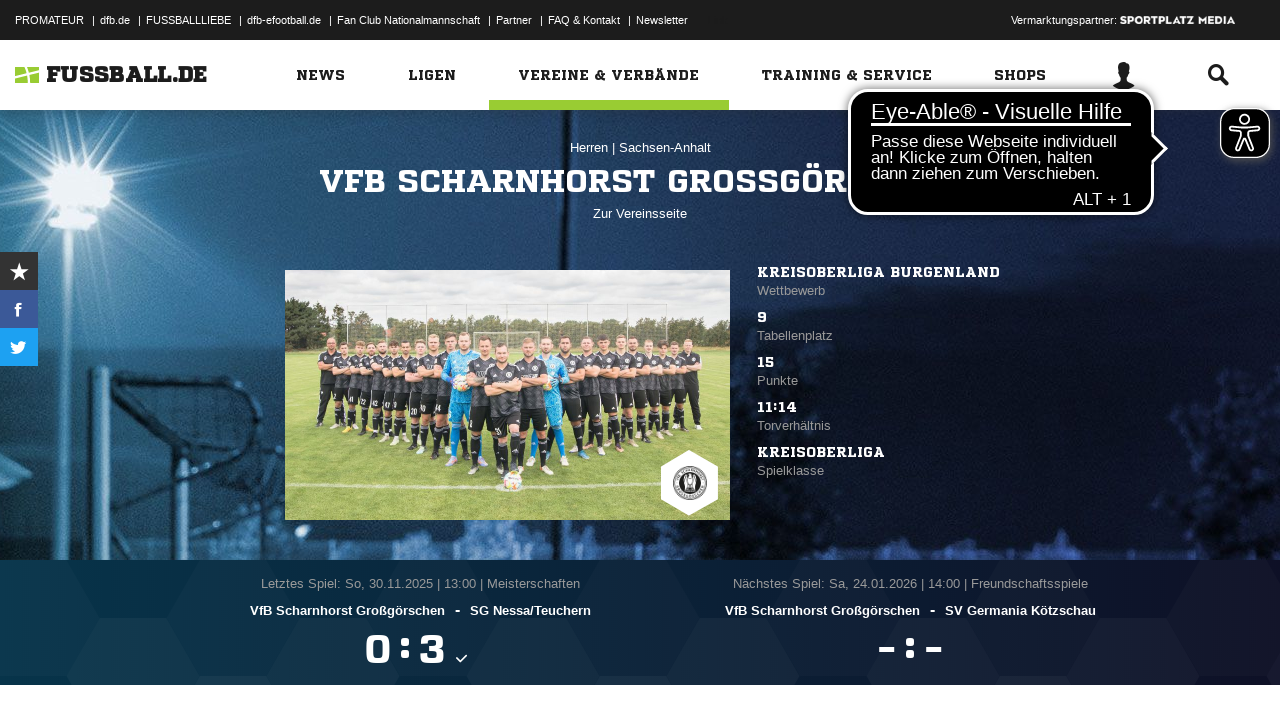

--- FILE ---
content_type: text/html; charset=UTF-8
request_url: https://www.fussball.de/mannschaft/vfb-scharnhorst-grossgoerschen-vfb-scharnhorst-grossgoerschen-sachsen-anhalt/-/saison/2526/team-id/011MIEGQPK000000VTVG0001VTR8C1K7
body_size: 37619
content:
<!doctype html>
<html class="no-js" lang="de">
	<head>
		<meta charset="utf-8">
		<meta http-equiv="X-UA-Compatible" content="IE=edge">
		
		
		<title>VfB Scharnhorst Großgörschen (Herren)</title>
		<meta name="default_image_title" content=""/>
		<link rel="canonical" href="https://www.fussball.de/mannschaft/vfb-scharnhorst-grossgoerschen-vfb-scharnhorst-grossgoerschen-sachsen-anhalt/-/saison/2526/team-id/011MIEGQPK000000VTVG0001VTR8C1K7" />
		<meta name="description" content="Alle Informationen zu den Herren des Vereins VfB Scharnhorst Großgörschen"/>
		<meta name="keywords" content=""/>
		<meta name="robots" content="INDEX,FOLLOW"/>
		<meta name="generator" content=""/>
		<meta name="twitter:card" content="summary"/>
		<meta name="twitter:description" content="Alle Informationen zu den Herren des Vereins VfB Scharnhorst Großgörschen"/>
		<meta name="twitter:image" content="https://www.fussball.de/export.media/-/action/getSocialMediaImage/page/mannschaft/team-id/011MIEGQPK000000VTVG0001VTR8C1K7"/>
		<meta name="twitter:title" content="VfB Scharnhorst Großgörschen (Herren)"/>
		<meta property="og:title" content="VfB Scharnhorst Großgörschen (Herren)"/>
		<meta property="og:image" content="https://www.fussball.de/export.media/-/action/getSocialMediaImage/page/mannschaft/team-id/011MIEGQPK000000VTVG0001VTR8C1K7"/>
		<meta property="og:image:width" content="600"/>
		<meta property="og:image:height" content="315"/>
		<meta property="og:url" content="https://www.fussball.de/mannschaft/vfb-scharnhorst-grossgoerschen-vfb-scharnhorst-grossgoerschen-sachsen-anhalt/-/saison/2526/team-id/011MIEGQPK000000VTVG0001VTR8C1K7"/>
		<meta property="og:type" content="website"/>
		<meta property="og:description" content="Alle Informationen zu den Herren des Vereins VfB Scharnhorst Großgörschen"/>

		<meta name="viewport" content="width=device-width, initial-scale=1.0">

		<link rel="shortcut icon" type="image/x-icon" href="//www.fussball.de/static/por/8.84.1.1/icon/favicon.ico" />
		<link rel="apple-touch-icon-precomposed" href="//www.fussball.de/static/por/8.84.1.1/images/apple-touch-icon-precomposed.png">
		<link rel="stylesheet" href="//www.fussball.de/static/por/8.84.1.1/css/style.css" />

        <link rel="preconnect" href="//app.usercentrics.eu"><link rel="preconnect" href="//api.usercentrics.eu"><link rel="preconnect" href="//privacy-proxy.usercentrics.eu"><link rel="preload" href="//app.usercentrics.eu/browser-ui/latest/loader.js" as="script"><link rel="preload" href="//privacy-proxy.usercentrics.eu/latest/uc-block.bundle.js" as="script"><script id="usercentrics-cmp" data-settings-id="FlEfWqayV" data-eu-mode="true" src="https://app.eu.usercentrics.eu/browser-ui/latest/loader.js" data-tcf-enabled></script><script type="application/javascript" src="https://sdp.eu.usercentrics.eu/legacy/uc-block.bundle.js"></script><script> uc.setServiceAlias({'ppPIzs4e': 'RVtztac32h7njd'})</script>
         <script async src="https://cdn.eye-able.com/configs/www.fussball.de.js"></script>
<script async src="https://cdn.eye-able.com/public/js/eyeAble.js"></script>
        	
		
		

	
		<script type="text/plain" data-usercentrics="Adobe Analytics" src="//assets.adobedtm.com/97c422f768f3/28b81cdb5065/launch-9364d69cd4f0.min.js"></script>
<!-- gtm -->
<script type="text/plain" data-usercentrics="Google Tag Manager">/*<![CDATA[*/var dfbconsentAllowed = false;var dataLayer = dataLayer || [{"SeitennameLang":"mannschaft","SeitennameKurz":"mannschaft","MandantId":"64","VereinId":"00ES8GNC5C000021VV0AG08LVUPGND5I","plz":"06686","MannschaftsartTypId":"1"}];
(function(w,d,s,l,i){w[l]=w[l]||[];w[l].push({'gtm.start':new Date().getTime(),event:'gtm.js'});var f=d.getElementsByTagName(s)[0],j=d.createElement(s),dl=l!='dataLayer'?'&l='+l:'';j.async=true;j.src='//www.googletagmanager.com/gtm.js?id='+i+dl;f.parentNode.insertBefore(j,f);})(window,document,'script','dataLayer','GTM-PV3CR63');/*]]>*/</script>
<!-- dfb consent push -->
<script type="text/plain" data-usercentrics="Personalisierte Werbung">/*<![CDATA[*/dfbconsentAllowed = true;/*]]>*/</script>
<script type="text/plain" data-usercentrics="Google Tag Manager">/*<![CDATA[*/dataLayer.push({'dfbconsent': dfbconsentAllowed})/*]]>*/</script>
<!-- reload manager -->
<script type="text/plain" data-usercentrics="Google Syndication">/*<![CDATA[*/spm_googletag_custom_reloader = function(d, c) {
if (!c) {var c = true;} if (googletag.pubads().getSlots()) {if (!d) {googletag.pubads().refresh(null, {changeCorrelator: c})} else {for (i = 0; i < googletag.pubads().getSlots().length; i++) {if (googletag.pubads().getSlots()[i].getSlotElementId() == d) {googletag.pubads().refresh([googletag.pubads().getSlots()[i]], {changeCorrelator: c});}}}}
};
/*]]>*/</script>

		<script type="text/javascript">/*<![CDATA[*/
edArtikelErstellt='';
edArtikelId='';
edArtikelKategorie='';
edArtikelSchluesselwoerter='';
edArtikelTitel='';
edChannel='vereine_verbaende';
edGastmannschaftId='';
edGastmannschaftName='';
edGebiet='0123456789ABCDEF0123456700004230';
edGebietName='Sachsen-Anhalt';
edHeimmannschaftId='';
edHeimmannschaftName='';
edMandant='64';
edMannschaftId='011MIEGQPK000000VTVG0001VTR8C1K7';
edMannschaftName='VfB Scharnhorst Großgörschen';
edMannschaftsart='';
edMannschaftsartId='127';
edMannschaftsartName='Herren';
edMannschaftsartTypId='1';
edMannschaftsartTypName='Herren';
edSaison='2526';
edSeite='mannschaft/-/saison/2526/team-id/011MIEGQPK000000VTVG0001VTR8C1K7';
edSeitennameKurz='mannschaft';
edSeitennameLang='mannschaft';
edSpielId='';
edSpielgebietId='';
edSpielgebietName='';
edSpielklasse='';
edSpielklasseId='';
edSpielklasseName='';
edSpielklasseTypId='';
edSpielklasseTypName='';
edSubchannel='';
edTickerId='';
edVerbandId='0123456789ABCDEF0123456700004230';
edVerbandName='Sachsen-Anhalt';
edVereinId='00ES8GNC5C000021VV0AG08LVUPGND5I';
edVereinName='VfB Scharnhorst Großgörschen';
edVideoId='';
edVideoTitle='';
edWettbewerbId='';
edWettbewerbName='';
edWettbewerbTypId='';
edWettkampfTyp='';
edWettkampfTypName='';
edWidgetTyp='';
fbedExtPlzMultiSpielst='';
fbedExtPlzMultiVerein='';
fbedExtPlzSpielst='06686';
fbedExtPlzVerein='06686';
fbedWidgetKey='';
loginUrl='https://sso.fussball.de/realms/fbde-portal/protocol/openid-connect/auth?client_id=fussball-de-web-app&response_type=code&scope=openid&state=https%3A%2F%2Fwww.fussball.de%2Flogin.fbde%3Ffw_url%3DFW_URL_PLACEHOLDER%7CRMDa4KNT3fX08CgMuUltG6D38YSBePI9-RidHe96tUk&redirect_uri=https://www.fussball.de/login.fbde?fw_url=FW_URL_PLACEHOLDER';
trackingcountername='mannschaft.Sachsen-Anhalt.64221118.Herren';
if (window.location.href.indexOf('#_=_') > 0) {
	window.location = window.location.href.replace(/#.*/, '');
}
/*]]>*/</script>

		 <script async src="https://cdn.eye-able.com/configs/www.fussball.de.js"></script>
<script async src="https://cdn.eye-able.com/public/js/eyeAble.js"></script>

	</head>
	<body class="fbde xhead_sectionteamachievements xhead_sectionteamstage xhead_sectionteamcompetitions xhead_basesectionteamsquad xhead_sectionteamtimeline xhead_sectionteamcourts" x-ms-format-detection="none" data-ng-controller="ApplicationController" data-marketing-cookies data-click-tracking data-scroll-spy data-ng-cloak global-events data-obfuscation-stylesheet="//www.fussball.de/export.fontface/-/id/%ID%/type/css">
		<script type="text/plain" data-usercentrics="FUSSBALL.DE Services" src="https://www.fussball.de/static/layout/fbde2/por/8.84.1.1/js/open-app.js"></script>

		<header data-ng-controller="FlyoutController" data-ng-class="{active:flyoutState.isOpen, 'active-layer':layerState.isOpen}">
	<nav class="header-meta-nav">
		<div class="container">
			<div class="metanav-left">
				<ul>
					<li>
						<a href="https://next.fussball.de/promateur?utm_medium=Organisch&utm_source=FUSSBALLDE&utm_campaign=PROMATEUR&utm_content=HeaderleisteWeb" target="_blank">PROMATEUR</a>
						<span class="divider">&#124;</span>
					</li>
					<li>
						<a href="https://www.dfb.de" target="_blank">dfb.de</a>
						<span class="divider">&#124;</span>
					</li>
					<li>
						<a href="https://www.dfb.de/fussballliebe" target="_blank">FUSSBALLLIEBE</a>
						<span class="divider">&#124;</span>
					</li>
					<li>
						<a href="https://dfb-efootball.de/?cid=fussballde-metanav" target="_blank">dfb-efootball.de</a>
						<span class="divider">&#124;</span>
					</li>
					<li>
						<a href="https://fanclub.dfb.de/index.php?id=2" target="_blank">Fan Club Nationalmannschaft</a>
						<span class="divider">&#124;</span>
					</li>
					<li>
						<a href="https://www.fussball.de/partner" target="_blank">Partner</a>
						<span class="divider">&#124;</span>
					</li>
					<li>
						<a href="https://next.fussball.de/faq" target="_blank">FAQ &amp; Kontakt</a>
						<span class="divider">&#124;</span>
					</li>
					<li>
						<a href="https://www.fussball.de/newsletter" target="_blank">Newsletter</a>
					</li>
				</ul>
				<a href="#!" id="editor-link" class="visible-full">
					<span>Link</span>
					<script type="text/javascript">document.addEventListener('DOMContentLoaded', function () {document.getElementById('editor-link').addEventListener('click', function doThings() { alert('/mannschaft/-/saison/2526/team-id/011MIEGQPK000000VTVG0001VTR8C1K7');});});</script>
				</a>
			</div>
			<div class="metanav-right">
				<div class="ad-provider">
					Vermarktungspartner:
					<a href="https://sportplatz-media.com/media/" target="_blank">
						<img src="//www.fussball.de/static/layout/fbde2/por/8.84.1.1/images/partner/footer_partner_logo_spm.png" alt="logo">
					</a>
				</div>
				<div data-user-dependency="{'FBDE_COMMUNITY_IN':'equal'}" data-ajaxcontent-type="jsonp" data-user="{'FBDE_COMMUNITY_IN':'1'}" data-ajaxcontent="https://www.fussball.de/login.community"></div>
				<div data-user-dependency="{'FBDE_COMMUNITY_OUT':'equal'}" data-ajaxcontent-type="jsonp" data-user="{'FBDE_COMMUNITY_OUT':'1'}" data-ajaxcontent="https://www.fussball.de/logout.community"></div>
			</div>
		</div>
	</nav>
	<div class="header-warning" data-header-warning="https://www.dfb.de/fussballde-info/warnhinweis/">
		<div class="container">
			<p class="header-warning-hl">Aktuell technische Probleme bei FUSSBALL.DE.</p>
			<p class="header-warning-p">An der Lösung des Problems wird mit Hochdruck gearbeitet.<br>Wir bitten um euer Verständnis.</p>
		</div>
	</div>
	<div class="header-main-nav">
		<div class="container">
			<div class="logo-wrapper">
				<div id="logo">
					<a data-ng-click="onLogoClick($event)" href="https://www.fussball.de/homepage">
						<img src="https://www.fussball.de/static/layout/fbde2/por/8.84.1.1/images/logo.svg" alt="logo" width="24" class="logo-graphic" height="16">
						<span class="logo-letters">fussball.de</span>
					</a>
				</div>
			</div>
			<nav class="secondary-nav">
				<ul>
					<li class="seondary-nav-toggle">
						<a data-ng-click="toggleVisibleMobile()"><span class="icon-toggle"></span></a>
					</li>
					<li>
						<div data-user-dependency="{'FBDE_USER_ID':'existVisible'}" data-flyoutnavitem="main" data-ng-class="{'current':isCurrent}">
							<div data-flyoutitem-identifier="#login">
								
								<span></span>
								<img data-user-interpolate="src" data-user-interpolate-tmpl="%FBDE_USER_THUMB%" alt="thumb" class="img-profile">
							</div>
						</div>
						<div data-user-dependency="{'FBDE_USER_ID':'notexistVisible'}">
							<a href="https://sso.fussball.de/realms/fbde-portal/protocol/openid-connect/auth?client_id=fussball-de-web-app&response_type=code&scope=openid&state=https%3A%2F%2Fwww.fussball.de%2Flogin.fbde%3Ffw_url%3Dhttps%3A%2F%2Fwww.fussball.de%2Fmannschaft%2Fvfb-scharnhorst-grossgoerschen-vfb-scharnhorst-grossgoerschen-sachsen-anhalt%2F-%2Fsaison%2F2526%2Fteam-id%2F011MIEGQPK000000VTVG0001VTR8C1K7%7CfCgub6tslYOm7e_o3FI77lnSTfTXxZeW1bXVABaNRv4&redirect_uri=https://www.fussball.de/login.fbde?fw_url=https%3A%2F%2Fwww.fussball.de%2Fmannschaft%2Fvfb-scharnhorst-grossgoerschen-vfb-scharnhorst-grossgoerschen-sachsen-anhalt%2F-%2Fsaison%2F2526%2Fteam-id%2F011MIEGQPK000000VTVG0001VTR8C1K7"><span class="icon-login"></span></a>
						</div>
					</li>
					<li data-flyoutnavitem="main" data-ng-class="{'current':isCurrent}">
						<div data-flyoutitem-identifier="#search"><span class="icon-search"></span></div>
					</li>
				</ul>
			</nav>
			<nav data-ng-class="{active: isVisibleMobile, hidden: scopeEnv.isMainMenuHidden}" class="primary-nav">
				<ul class="fast">
					<li>
						<a href="https://www.fussball.de/my.favorites"><span class="icon-favorits"></span>Favoriten</a>
					</li>
					<li>
						<a href="https://www.fussball.de/matchkalender"><span class="icon-matchcal"></span>Matchkalender</a>
					</li>
					<li>
						<div data-flyoutnavitem="main">
							<div data-user-dependency="{'FBDE_USER_ID':'existVisible'}" data-flyoutitem-identifier="#login">
								
								<span></span>
								<img data-user-interpolate="src" data-user-interpolate-tmpl="%FBDE_USER_THUMB%" alt="thumb" class="img-profile">
								<span data-user-interpolate="innerHTML" data-user-interpolate-tmpl="%FBDE_NICKNAME%"></span>
							</div>
						</div>
						<div data-user-dependency="{'FBDE_USER_ID':'notexistVisible'}">
							<a href="https://sso.fussball.de/realms/fbde-portal/protocol/openid-connect/auth?client_id=fussball-de-web-app&response_type=code&scope=openid&state=https%3A%2F%2Fwww.fussball.de%2Flogin.fbde%3Ffw_url%3Dhttps%3A%2F%2Fwww.fussball.de%2Fmannschaft%2Fvfb-scharnhorst-grossgoerschen-vfb-scharnhorst-grossgoerschen-sachsen-anhalt%2F-%2Fsaison%2F2526%2Fteam-id%2F011MIEGQPK000000VTVG0001VTR8C1K7%7CfCgub6tslYOm7e_o3FI77lnSTfTXxZeW1bXVABaNRv4&redirect_uri=https://www.fussball.de/login.fbde?fw_url=https%3A%2F%2Fwww.fussball.de%2Fmannschaft%2Fvfb-scharnhorst-grossgoerschen-vfb-scharnhorst-grossgoerschen-sachsen-anhalt%2F-%2Fsaison%2F2526%2Fteam-id%2F011MIEGQPK000000VTVG0001VTR8C1K7"><span class="icon-login"></span>Anmelden</a>
						</div>
					</li>
					<li data-flyoutnavitem="main">
						<div data-flyoutitem-identifier="#search"><span></span>Suche<span class="icon-search"></span></div>
					</li>
				</ul>
				<ul class="main">
					<li data-flyoutnavitem="main" data-ng-class="{'current':isCurrent}">
						<div data-flyoutitem-identifier="#flyout-news"><span></span>News<span class="icon-angle-right"></span></div>
					</li>
					<li data-flyoutnavitem="main" data-ng-class="{'current':isCurrent}">
						<div data-flyoutitem-identifier="#competitions"><span></span>Ligen<span class="icon-angle-right"></span></div>
					</li>
					<li data-flyoutnavitem="main" data-ng-class="{'current':isCurrent}" class="active">
						<div data-flyoutitem-identifier="#pros"><span></span>Vereine & Verbände<span class="icon-angle-right"></span></div>
					</li>
					<li data-flyoutnavitem="main" data-ng-class="{'current':isCurrent}">
						<div data-flyoutitem-identifier="#trainings"><span></span>Training & Service<span class="icon-angle-right"></span></div>
					</li>
					<li data-flyoutnavitem="main" data-ng-class="{'current':isCurrent}">
						<div data-flyoutitem-identifier="#shop"><span></span>Shops<span class="icon-angle-right"></span></div>
					</li>
				</ul>
				<ul class="meta">
					<li>
						<a href="https://next.fussball.de/promateur?utm_medium=Organisch&utm_source=FUSSBALLDE&utm_campaign=PROMATEUR&utm_content=HeaderleisteWeb" target="_blank">PROMATEUR<span class="icon-link-arrow"></span></a>
					</li>
					<li>
						<a href="https://www.dfb.de" target="_blank">dfb.de<span class="icon-link-arrow"></span></a>
					</li>
					<li>
						<a href="https://www.dfb.de/fussballliebe" target="_blank">FUSSBALLLIEBE<span class="icon-link-arrow"></span></a>
					</li>
					<li>
						<a href="https://dfb-efootball.de/?cid=fussballde-metanav" target="_blank">dfb-efootball.de<span class="icon-link-arrow"></span></a>
					</li>
					<li>
						<a href="https://fanclub.dfb.de/index.php?id=2" target="_blank">Fan Club Nationalmannschaft<span class="icon-link-arrow"></span></a>
					</li>
					<li>
						<a href="https://www.fussball.de/partner" target="_blank">Partner<span class="icon-link-arrow"></span></a>
					</li>
					<li>
						<a href="https://next.fussball.de/faq" target="_blank">FAQ &amp; Kontakt<span class="icon-link-arrow"></span></a>
					</li>
					<li>
						<a href="https://www.fussball.de/newsletter" target="_blank">Newsletter<span class="icon-link-arrow"></span></a>
					</li>
				</ul>
			</nav>
		</div>
	</div>
	<div data-user-favorites-load-cookie="FBDE_USER_ID" data-ng-class="{'opened':flyoutState.isOpen}" id="header-flyout" class="header-flyout" data-user-favorites-load="https://www.fussball.de/my.ajax.favorites">
		<div data-flyoutnavcontent="main" data-ng-class="{active:isActive, hidden: scopeEnv.isSubMenuHidden}" id="flyout-news" class="flyout-subnav">
			<div class="container">
				<div data-ng-controller="ToolboxController" class="news-list-toolbox news-list-toolbox-menu" data-toolbox>
					<div class="flyout-left">
						<nav class="flyout-nav">
							<h4 data-ng-click="scopeEnv.isMainMenuHidden = false; flyoutState.isOpen = false;"><span class="icon-angle-left"></span>News</h4>
							<ul>
								<li data-toolbox-value="all_news" data-toolbox-headermenu-item="single" data-ng-class="{'current':isCurrent}" data-toolbox-key="include" data-toolbox-target="https://www.fussball.de/news/-/include/all_news">
									<div><span></span>Alle<span></span></div>
								</li>
								<li data-toolbox-value="magazin" data-toolbox-headermenu-item="single" data-ng-class="{'current':isCurrent}" data-toolbox-key="include" data-toolbox-target="https://www.fussball.de/news/-/include/magazin">
									<div><span></span>Magazin<span></span></div>
								</li>
								<li data-flyoutnavitem="sub" data-ng-class="{'current':isCurrent}" data-toolbox-flyout-right="regional-league-categories">
									<div data-flyoutitem-identifier="#regional-league-categories"><span></span>Regionalliga<span class="icon-angle-right"></span></div>
								</li>
								<li data-flyoutnavitem="sub" data-ng-class="{'current':isCurrent}" data-toolbox-flyout-right="association-categories">
									<div data-flyoutitem-identifier="#association-categories"><span></span>Verbände<span class="icon-angle-right"></span></div>
								</li>
								<li data-toolbox-value="service" data-toolbox-headermenu-item="single" data-ng-class="{'current':isCurrent}" data-toolbox-key="include" data-toolbox-target="https://www.fussball.de/news/-/include/service">
									<div><span></span>Service<span></span></div>
								</li>
								<li data-toolbox-value="aktionen" data-toolbox-headermenu-item="single" data-ng-class="{'current':isCurrent}" data-toolbox-key="include" data-toolbox-target="https://www.fussball.de/news/-/include/aktionen">
									<div><span></span>Aktionen<span></span></div>
								</li>
								<li data-flyoutnavitem="sub" data-ng-class="{'current':isCurrent}" data-toolbox-flyout-right="helpcenter-categories">
									<div data-flyoutitem-identifier="#helpcenter-categories"><span></span>Hilfe-Center<span class="icon-angle-right"></span></div>
								</li>
							</ul>
						</nav>
					</div>
					<div class="flyout-right">
						<div data-flyoutnavcontent="sub" data-ng-class="{'active':isActive}" id="helpcenter-categories" class="flyout-tab">
							<div data-flyout-content=".filter-helpcenter" data-toolbox-flyout-header-menu="filterList" id="link-flyout-right-helpcenter-categories" data-toolbox-key="helpcenter-categories"></div>
							<div class="container">
								<h4 data-ng-click="scopeEnv.isMainMenuHidden = true; scopeEnv.isSubMenuHidden = false;">Hilfe-Center<span class="icon-angle-left"></span></h4>
								<div data-toolbox-headermenu-item="list" data-toolbox-target="https://www.fussball.de/news/-/include/helpcenter" data-toolbox-key="helpcenter-categories" class="filter-categories filter-assoc filter-helpcenter">
									<div class="select-wrapper-toolbox">
										<div tabindex="0" class="selection visible-small">
											<div class="value">Hilfe-Center
												<strong class="currentSelection" data-attr-selection-info></strong>
											</div>
											<span class="icon-angle-down"></span>
										</div>
										<ul class="list select-list">
											<li class="visible-small">
												<label data-checkbox="" class="checkbox">
													<span class="icon-verified"></span>
													<input name="filter-items" data-attr-toggle-type="all" checked="checked" type="checkbox" value="true">
													<strong data-attr-select-all-label>Alle Auswählen</strong>
												</label>
											</li>
											<li>
												<label data-checkbox="" class="checkbox" data-attr-select-option="true">
													<span class="icon-verified"></span>
													<input name="filter-items" data-attr-toggle-type="single" checked="checked" type="checkbox" value="11198">
													<strong>Allgemeines</strong>
												</label>
											</li>
											<li>
												<label data-checkbox="" class="checkbox" data-attr-select-option="true">
													<span class="icon-verified"></span>
													<input name="filter-items" data-attr-toggle-type="single" checked="checked" type="checkbox" value="11199">
													<strong>APP</strong>
												</label>
											</li>
											<li>
												<label data-checkbox="" class="checkbox" data-attr-select-option="true">
													<span class="icon-verified"></span>
													<input name="filter-items" data-attr-toggle-type="single" checked="checked" type="checkbox" value="11200">
													<strong>Liveticker</strong>
												</label>
											</li>
											<li>
												<label data-checkbox="" class="checkbox" data-attr-select-option="true">
													<span class="icon-verified"></span>
													<input name="filter-items" data-attr-toggle-type="single" checked="checked" type="checkbox" value="11201">
													<strong>Mannschaftsseite</strong>
												</label>
											</li>
											<li>
												<label data-checkbox="" class="checkbox" data-attr-select-option="true">
													<span class="icon-verified"></span>
													<input name="filter-items" data-attr-toggle-type="single" checked="checked" type="checkbox" value="11202">
													<strong>Profile</strong>
												</label>
											</li>
											<li>
												<label data-checkbox="" class="checkbox" data-attr-select-option="true">
													<span class="icon-verified"></span>
													<input name="filter-items" data-attr-toggle-type="single" checked="checked" type="checkbox" value="11203">
													<strong>Registrierung</strong>
												</label>
											</li>
											<li>
												<label data-checkbox="" class="checkbox" data-attr-select-option="true">
													<span class="icon-verified"></span>
													<input name="filter-items" data-attr-toggle-type="single" checked="checked" type="checkbox" value="11204">
													<strong>Training & Service</strong>
												</label>
											</li>
											<li>
												<label data-checkbox="" class="checkbox" data-attr-select-option="true">
													<span class="icon-verified"></span>
													<input name="filter-items" data-attr-toggle-type="single" checked="checked" type="checkbox" value="11205">
													<strong>Widgets</strong>
												</label>
											</li>
										</ul>
									</div>
									<div class="general">
										<div class="hidden-small">
											<label data-checkbox="" class="checkbox">
												<span class="icon-verified"></span>
												<input name="filter-items" data-attr-toggle-type="all" checked="checked" type="checkbox" value="true">
												<strong data-attr-select-all-label>Alle Auswählen</strong>
											</label>
										</div>
										<button type="submit" class="button button-primary">Los</button>
									</div>
								</div>
							</div>
						</div>
						<div data-flyoutnavcontent="sub" data-ng-class="{'active':isActive}" id="regional-league-categories" class="flyout-tab">
							<div data-flyout-content=".filter-regionalliga" data-toolbox-flyout-header-menu="filterList" id="link-flyout-right-regional-league-categories" data-toolbox-key="regional-league-categories"></div>
							<div class="container">
								<h4 data-ng-click="scopeEnv.isMainMenuHidden = true; scopeEnv.isSubMenuHidden = false;">Regionalliga<span class="icon-angle-left"></span></h4>
								<div data-toolbox-headermenu-item="list" data-toolbox-target="https://www.fussball.de/news/-/include/regionalliga" data-toolbox-key="regional-league-categories" class="filter-categories filter-assoc filter-regionalliga">
									<div class="select-wrapper-toolbox">
										<div tabindex="0" class="selection visible-small">
											<div class="value">Regionalligen
												<strong class="currentSelection" data-attr-selection-info></strong>
											</div>
											<span class="icon-angle-down"></span>
										</div>
										<ul class="list select-list">
											<li class="visible-small">
												<label data-checkbox="" class="checkbox">
													<span class="icon-verified"></span>
													<input name="filter-items" data-attr-toggle-type="all" checked="checked" type="checkbox" value="true">
													<strong data-attr-select-all-label>Alle Auswählen</strong>
												</label>
											</li>
											<li>
												<label data-checkbox="" class="checkbox" data-attr-select-option="true">
													<span class="icon-verified"></span>
													<input name="filter-items" data-attr-toggle-type="single" checked="checked" type="checkbox" value="11212">
													<strong>Regionalliga Nord</strong>
												</label>
											</li>
											<li>
												<label data-checkbox="" class="checkbox" data-attr-select-option="true">
													<span class="icon-verified"></span>
													<input name="filter-items" data-attr-toggle-type="single" checked="checked" type="checkbox" value="11213">
													<strong>Regionalliga Nordost</strong>
												</label>
											</li>
											<li>
												<label data-checkbox="" class="checkbox" data-attr-select-option="true">
													<span class="icon-verified"></span>
													<input name="filter-items" data-attr-toggle-type="single" checked="checked" type="checkbox" value="11211">
													<strong>Regionalliga West</strong>
												</label>
											</li>
											<li>
												<label data-checkbox="" class="checkbox" data-attr-select-option="true">
													<span class="icon-verified"></span>
													<input name="filter-items" data-attr-toggle-type="single" checked="checked" type="checkbox" value="11209">
													<strong>Regionalliga Südwest</strong>
												</label>
											</li>
											<li>
												<label data-checkbox="" class="checkbox" data-attr-select-option="true">
													<span class="icon-verified"></span>
													<input name="filter-items" data-attr-toggle-type="single" checked="checked" type="checkbox" value="11210">
													<strong>Regionalliga Bayern</strong>
												</label>
											</li>
										</ul>
									</div>
									<div class="general">
										<div class="hidden-small">
											<label data-checkbox="" class="checkbox">
												<span class="icon-verified"></span>
												<input name="filter-items" data-attr-toggle-type="all" checked="checked" type="checkbox" value="true">
												<strong data-attr-select-all-label>Alle Auswählen</strong>
											</label>
										</div>
										<button type="submit" class="button button-primary">Los</button>
									</div>
								</div>
							</div>
						</div>
						<div data-flyoutnavcontent="sub" data-ng-class="{'active':isActive}" id="association-categories" class="flyout-tab">
							<div data-flyout-content=".filter-verband" data-toolbox-flyout-header-menu="filterList" id="link-flyout-right-association-categories" data-toolbox-key="association-categories"></div>
							<div class="container">
								<h4 data-ng-click="scopeEnv.isMainMenuHidden = true; scopeEnv.isSubMenuHidden = false;">Verbände<span class="icon-angle-left"></span></h4>
								<div data-toolbox-headermenu-item="list" data-toolbox-target="https://www.fussball.de/news/-/include/verbaende" data-toolbox-key="association-categories" class="filter-categories filter-assoc filter-verband">
									<div class="select-wrapper-toolbox">
										<div tabindex="0" class="selection visible-small">
											<div class="value">Verbände
												<strong class="currentSelection" data-attr-selection-info></strong>
											</div>
											<span class="icon-angle-down"></span>
										</div>
										<ul class="list select-list">
											<li class="visible-small">
												<label data-checkbox="" class="checkbox">
													<span class="icon-verified"></span>
													<input name="filter-items" data-attr-toggle-type="all" checked="checked" type="checkbox" value="true">
													<strong data-attr-select-all-label>Alle Auswählen</strong>
												</label>
											</li>
											<li>
												<label data-checkbox="" class="checkbox" data-attr-select-option="true">
													<span class="icon-verified"></span>
													<input name="filter-items" data-attr-toggle-type="single" checked="checked" type="checkbox" value="11032">
													<span class="logo hidden-small"><span data-alt="Baden" data-responsive-image="//www.fussball.de/export.media/-/action/getLogo/format/1/id/0123456789ABCDEF0123456700004180"></span></span>
													<strong>Baden</strong>
												</label>
											</li>
											<li>
												<label data-checkbox="" class="checkbox" data-attr-select-option="true">
													<span class="icon-verified"></span>
													<input name="filter-items" data-attr-toggle-type="single" checked="checked" type="checkbox" value="11031">
													<span class="logo hidden-small"><span data-alt="Bayern" data-responsive-image="//www.fussball.de/export.media/-/action/getLogo/format/1/id/00ES8GNCQK000000VV0AG08LVUPGND5I"></span></span>
													<strong>Bayern</strong>
												</label>
											</li>
											<li>
												<label data-checkbox="" class="checkbox" data-attr-select-option="true">
													<span class="icon-verified"></span>
													<input name="filter-items" data-attr-toggle-type="single" checked="checked" type="checkbox" value="11066">
													<span class="logo hidden-small"><span data-alt="Berlin" data-responsive-image="//www.fussball.de/export.media/-/action/getLogo/format/1/id/0123456789ABCDEF0123456700004240"></span></span>
													<strong>Berlin</strong>
												</label>
											</li>
											<li>
												<label data-checkbox="" class="checkbox" data-attr-select-option="true">
													<span class="icon-verified"></span>
													<input name="filter-items" data-attr-toggle-type="single" checked="checked" type="checkbox" value="11061">
													<span class="logo hidden-small"><span data-alt="Brandenburg" data-responsive-image="//www.fussball.de/export.media/-/action/getLogo/format/1/id/0123456789ABCDEF0123456700004250"></span></span>
													<strong>Brandenburg</strong>
												</label>
											</li>
											<li>
												<label data-checkbox="" class="checkbox" data-attr-select-option="true">
													<span class="icon-verified"></span>
													<input name="filter-items" data-attr-toggle-type="single" checked="checked" type="checkbox" value="11002">
													<span class="logo hidden-small"><span data-alt="Bremen" data-responsive-image="//www.fussball.de/export.media/-/action/getLogo/format/1/id/0123456789ABCDEF0123456700004090"></span></span>
													<strong>Bremen</strong>
												</label>
											</li>
											<li>
												<label data-checkbox="" class="checkbox" data-attr-select-option="true">
													<span class="icon-verified"></span>
													<input name="filter-items" data-attr-toggle-type="single" checked="checked" type="checkbox" value="11003">
													<span class="logo hidden-small"><span data-alt="Hamburg" data-responsive-image="//www.fussball.de/export.media/-/action/getLogo/format/1/id/0123456789ABCDEF0123456700004080"></span></span>
													<strong>Hamburg</strong>
												</label>
											</li>
											<li>
												<label data-checkbox="" class="checkbox" data-attr-select-option="true">
													<span class="icon-verified"></span>
													<input name="filter-items" data-attr-toggle-type="single" checked="checked" type="checkbox" value="11034">
													<span class="logo hidden-small"><span data-alt="Hessen" data-responsive-image="//www.fussball.de/export.media/-/action/getLogo/format/1/id/0123456789ABCDEF0123456700004170"></span></span>
													<strong>Hessen</strong>
												</label>
											</li>
											<li>
												<label data-checkbox="" class="checkbox" data-attr-select-option="true">
													<span class="icon-verified"></span>
													<input name="filter-items" data-attr-toggle-type="single" checked="checked" type="checkbox" value="11062">
													<span class="logo hidden-small"><span data-alt="Mecklenburg-Vorpommern" data-responsive-image="//www.fussball.de/export.media/-/action/getLogo/format/1/id/0123456789ABCDEF0123456700004220"></span></span>
													<strong>Mecklenburg-Vorpommern</strong>
												</label>
											</li>
											<li>
												<label data-checkbox="" class="checkbox" data-attr-select-option="true">
													<span class="icon-verified"></span>
													<input name="filter-items" data-attr-toggle-type="single" checked="checked" type="checkbox" value="11023">
													<span class="logo hidden-small"><span data-alt="Mittelrhein" data-responsive-image="//www.fussball.de/export.media/-/action/getLogo/format/1/id/0123456789ABCDEF0123456700004120"></span></span>
													<strong>Mittelrhein</strong>
												</label>
											</li>
											<li>
												<label data-checkbox="" class="checkbox" data-attr-select-option="true">
													<span class="icon-verified"></span>
													<input name="filter-items" data-attr-toggle-type="single" checked="checked" type="checkbox" value="11022">
													<span class="logo hidden-small"><span data-alt="Niederrhein" data-responsive-image="//www.fussball.de/export.media/-/action/getLogo/format/1/id/0123456789ABCDEF0123456700004110"></span></span>
													<strong>Niederrhein</strong>
												</label>
											</li>
											<li>
												<label data-checkbox="" class="checkbox" data-attr-select-option="true">
													<span class="icon-verified"></span>
													<input name="filter-items" data-attr-toggle-type="single" checked="checked" type="checkbox" value="11001">
													<span class="logo hidden-small"><span data-alt="Niedersachsen" data-responsive-image="//www.fussball.de/export.media/-/action/getLogo/format/1/id/0123456789ABCDEF0123456700004100"></span></span>
													<strong>Niedersachsen</strong>
												</label>
											</li>
											<li>
												<label data-checkbox="" class="checkbox" data-attr-select-option="true">
													<span class="icon-verified"></span>
													<input name="filter-items" data-attr-toggle-type="single" checked="checked" type="checkbox" value="11041">
													<span class="logo hidden-small"><span data-alt="Rheinland" data-responsive-image="//www.fussball.de/export.media/-/action/getLogo/format/1/id/0123456789ABCDEF0123456700004140"></span></span>
													<strong>Rheinland</strong>
												</label>
											</li>
											<li>
												<label data-checkbox="" class="checkbox" data-attr-select-option="true">
													<span class="icon-verified"></span>
													<input name="filter-items" data-attr-toggle-type="single" checked="checked" type="checkbox" value="11043">
													<span class="logo hidden-small"><span data-alt="Saarland" data-responsive-image="//www.fussball.de/export.media/-/action/getLogo/format/1/id/0123456789ABCDEF0123456700004150"></span></span>
													<strong>Saarland</strong>
												</label>
											</li>
											<li>
												<label data-checkbox="" class="checkbox" data-attr-select-option="true">
													<span class="icon-verified"></span>
													<input name="filter-items" data-attr-toggle-type="single" checked="checked" type="checkbox" value="11063">
													<span class="logo hidden-small"><span data-alt="Sachsen" data-responsive-image="//www.fussball.de/export.media/-/action/getLogo/format/1/id/0123456789ABCDEF0123456700004270"></span></span>
													<strong>Sachsen</strong>
												</label>
											</li>
											<li>
												<label data-checkbox="" class="checkbox" data-attr-select-option="true">
													<span class="icon-verified"></span>
													<input name="filter-items" data-attr-toggle-type="single" checked="checked" type="checkbox" value="11064">
													<span class="logo hidden-small"><span data-alt="Sachsen-Anhalt" data-responsive-image="//www.fussball.de/export.media/-/action/getLogo/format/1/id/0123456789ABCDEF0123456700004230"></span></span>
													<strong>Sachsen-Anhalt</strong>
												</label>
											</li>
											<li>
												<label data-checkbox="" class="checkbox" data-attr-select-option="true">
													<span class="icon-verified"></span>
													<input name="filter-items" data-attr-toggle-type="single" checked="checked" type="checkbox" value="11004">
													<span class="logo hidden-small"><span data-alt="Schleswig-Holstein" data-responsive-image="//www.fussball.de/export.media/-/action/getLogo/format/1/id/0123456789ABCDEF0123456700004070"></span></span>
													<strong>Schleswig-Holstein</strong>
												</label>
											</li>
											<li>
												<label data-checkbox="" class="checkbox" data-attr-select-option="true">
													<span class="icon-verified"></span>
													<input name="filter-items" data-attr-toggle-type="single" checked="checked" type="checkbox" value="11033">
													<span class="logo hidden-small"><span data-alt="Südbaden" data-responsive-image="//www.fussball.de/export.media/-/action/getLogo/format/1/id/0123456789ABCDEF0123456700004190"></span></span>
													<strong>Südbaden</strong>
												</label>
											</li>
											<li>
												<label data-checkbox="" class="checkbox" data-attr-select-option="true">
													<span class="icon-verified"></span>
													<input name="filter-items" data-attr-toggle-type="single" checked="checked" type="checkbox" value="11042">
													<span class="logo hidden-small"><span data-alt="Südwest" data-responsive-image="//www.fussball.de/export.media/-/action/getLogo/format/1/id/0123456789ABCDEF0123456700004160"></span></span>
													<strong>Südwest</strong>
												</label>
											</li>
											<li>
												<label data-checkbox="" class="checkbox" data-attr-select-option="true">
													<span class="icon-verified"></span>
													<input name="filter-items" data-attr-toggle-type="single" checked="checked" type="checkbox" value="11065">
													<span class="logo hidden-small"><span data-alt="Thüringen" data-responsive-image="//www.fussball.de/export.media/-/action/getLogo/format/1/id/0123456789ABCDEF0123456700004260"></span></span>
													<strong>Thüringen</strong>
												</label>
											</li>
											<li>
												<label data-checkbox="" class="checkbox" data-attr-select-option="true">
													<span class="icon-verified"></span>
													<input name="filter-items" data-attr-toggle-type="single" checked="checked" type="checkbox" value="11021">
													<span class="logo hidden-small"><span data-alt="Westfalen" data-responsive-image="//www.fussball.de/export.media/-/action/getLogo/format/1/id/0123456789ABCDEF0123456700004130"></span></span>
													<strong>Westfalen</strong>
												</label>
											</li>
											<li>
												<label data-checkbox="" class="checkbox" data-attr-select-option="true">
													<span class="icon-verified"></span>
													<input name="filter-items" data-attr-toggle-type="single" checked="checked" type="checkbox" value="11035">
													<span class="logo hidden-small"><span data-alt="Württemberg" data-responsive-image="//www.fussball.de/export.media/-/action/getLogo/format/1/id/0123456789ABCDEF0123456700004200"></span></span>
													<strong>Württemberg</strong>
												</label>
											</li>
										</ul>
									</div>
									<div class="general">
										<div class="hidden-small">
											<label data-checkbox="" class="checkbox">
												<span class="icon-verified"></span>
												<input name="filter-items" data-attr-toggle-type="all" checked="checked" type="checkbox" value="true">
												<strong data-attr-select-all-label>Alle Auswählen</strong>
											</label>
										</div>
										<button type="submit" class="button button-primary">Los</button>
									</div>
								</div>
							</div>
						</div>
					</div>
				</div>
			</div>
		</div>
		<div data-flyoutnavcontent="main" data-ng-class="{active:isActive, hidden: scopeEnv.isSubMenuHidden}" id="competitions" class="flyout-subnav">
			<div class="container">
				<div class="flyout-left">
					<nav class="flyout-nav">
						<h4 data-ng-click="scopeEnv.isMainMenuHidden = false; flyoutState.isOpen = false;"><span class="icon-angle-left"></span>Ligen</h4>
						<ul>
							<li data-flyoutnavitem="sub" data-ng-class="{'current':isCurrent}">
								<div data-flyoutitem-identifier="#wam"><span></span>Alle Ligen<span class="icon-angle-right"></span></div>
							</li>
							<li data-flyoutnavitem="sub" data-ng-class="{'current':isCurrent}">
								<div data-flyoutitem-identifier="#topleagues"><span></span>Top-Ligen<span class="icon-angle-right"></span></div>
							</li>
							<li data-ng-class="{'current':isCurrent}">
								<a href="https://dfb-efootball.de/dfb-epokal?cid=fussballde-nav" target="_blank">DFB-ePokal</a>
							</li>
							<li data-ng-class="{'current':isCurrent}">
								<a href="https://www.fussball.de/statistik.torjaeger">Torjägerkanone</a>
							</li>
							<li data-ng-class="{'current':isCurrent}">
								<a href="https://next.fussball.de/promateur?utm_source=FUSSBALLDE&utm_medium=Organisch&utm_content=FlyOutWeb&utm_campaign=PROMATEUR">PROMATEUR - Der FUSSBALL.DE Manager</a>
							</li>
							<li data-ng-class="{'current':isCurrent}">
								<a href="https://www.fussball.de/finaltag.der.amateure">Finaltag der Amateure</a>
							</li>
							<li data-user-dependency="{'FBDE_USER_ID':'existVisible'}" data-ng-class="{'current':isCurrent}">
								<a href="https://www.fussball.de/my.account.matchplan.next">Mein Spielplan</a>
							</li>
							<li data-flyoutnavitem="sub" data-ng-class="{'current':isCurrent}">
								<div data-flyoutitem-identifier="#stats"><span></span>Amateurstatistiken<span class="icon-angle-right"></span></div>
							</li>
							<li data-flyoutnavitem="sub" data-ng-class="{'current':isCurrent}">
								<div data-flyoutitem-identifier="#matchcal"><span></span>Matchkalender<span class="icon-angle-right"></span></div>
							</li>
						</ul>
					</nav>
				</div>
				<div class="flyout-right">
					<div data-flyoutnavcontent="sub" data-ng-class="{'active':isActive}" id="wam" class="flyout-tab">
						<div class="wam header-flyout-wam">
							<h4 data-ng-click="scopeEnv.isMainMenuHidden = true; scopeEnv.isSubMenuHidden = false;"><span class="icon-angle-left"></span>Wettbewerbsauswahl</h4>
							<div class="inner">
								<form method="GET" data-wam-open="true" data-url-submit="" data-url-competitions="//www.fussball.de/wam_competitions_CLIENT_SEASON_COMPETITIONTYPE_TEAMTYPE_LEAGUE_AREA.json" data-url-base="//www.fussball.de/wam_base.json" data-url-areas="//www.fussball.de/wam_kinds_CLIENT_SEASON_COMPETITIONTYPE.json" data-wam>
									<div class="form-wrapper">
										<div data-ng-class="{on: wamData.clients.isOpen, cta: wamData.clients.isCta, disabled: wamData.clients.length == 1}" class="select-wrapper">
											<div data-ng-click="wamData.clients.length == 1 || clickHandler(0)" class="selection">
												<div data-ng-bind="wamData.clientsSelected.label || 'Verband wählen'" class="value"></div>
												<span class="icon-angle-down"></span>
											</div>
											<ul class="select-list">
												<li data-ng-repeat="option in wamData.clients" data-ng-class="{on: wamData.clientsSelected.id == option.id}">
													<a data-ng-click="wamData.clients.isOpen = !wamData.clients.isOpen; wamData.clientsSelected = option; wamUpdate('clients',$index)">{{option.label}}</a>
												</li>
											</ul>
											<div class="select">
												<select data-ng-model="wamData.clientsSelected" size="1" data-ng-disabled="wamData.clients.length == 1" name="clients" data-ng-change="onChange()" data-label="Verband wählen" data-ng-options="option as option.label for option in wamData.clients track by option.id" data-wam-select>
													<option data-ng-if="false" label="" value="">
														<label></label>
													</option>
												</select>
											</div>
										</div>
										<div data-ng-class="{on: wamData.seasons.isOpen, cta: wamData.seasons.isCta, disabled: wamData.seasons.length == 1}" class="select-wrapper">
											<div data-ng-click="wamData.seasons.length == 1 || clickHandler(1)" class="selection">
												<div data-ng-bind="wamData.seasonsSelected.label || 'Saison wählen'" class="value"></div>
												<span class="icon-angle-down"></span>
											</div>
											<ul class="select-list">
												<li data-ng-repeat="option in wamData.seasons" data-ng-class="{on: wamData.seasonsSelected.id == option.id}">
													<a data-ng-click="wamData.seasons.isOpen = !wamData.seasons.isOpen; wamData.seasonsSelected = option; wamUpdate('seasons',$index)">{{option.label}}</a>
												</li>
											</ul>
											<div class="select">
												<select data-ng-model="wamData.seasonsSelected" size="1" data-ng-disabled="wamData.seasons.length == 1" name="seasons" data-ng-change="onChange()" data-label="Saison wählen" data-ng-options="option as option.label for option in wamData.seasons track by option.id" data-wam-select>
													<option data-ng-if="false" label="" value="">
														<label></label>
													</option>
												</select>
											</div>
										</div>
										<div data-ng-class="{on: wamData.competitionTypes.isOpen, cta: wamData.competitionTypes.isCta, disabled: wamData.competitionTypes.length == 1}" class="select-wrapper">
											<div data-ng-click="wamData.competitionTypes.length == 1 || clickHandler(2)" class="selection">
												<div data-ng-bind="wamData.competitionTypesSelected.label || 'Typ wählen'" class="value"></div>
												<span class="icon-angle-down"></span>
											</div>
											<ul class="select-list">
												<li data-ng-repeat="option in wamData.competitionTypes" data-ng-class="{on: wamData.competitionTypesSelected.id == option.id}">
													<a data-ng-click="wamData.competitionTypes.isOpen = !wamData.competitionTypes.isOpen; wamData.competitionTypesSelected = option; wamUpdate('competitionTypes',$index)">{{option.label}}</a>
												</li>
											</ul>
											<div class="select">
												<select data-ng-model="wamData.competitionTypesSelected" size="1" data-ng-disabled="wamData.competitionTypes.length == 1" name="competitionTypes" data-ng-change="onChange()" data-label="Typ wählen" data-ng-options="option as option.label for option in wamData.competitionTypes track by option.id" data-wam-select>
													<option data-ng-if="false" label="" value="">
														<label></label>
													</option>
												</select>
											</div>
										</div>
										<div data-ng-class="{on: wamData.teamTypes.isOpen, cta: wamData.teamTypes.isCta, disabled: wamData.teamTypes.length == 1}" class="select-wrapper">
											<div data-ng-click="wamData.teamTypes.length == 1 || clickHandler(3)" class="selection">
												<div data-ng-bind="wamData.teamTypesSelected.label || 'Mannschaftsart wählen'" class="value"></div>
												<span class="icon-angle-down"></span>
											</div>
											<ul class="select-list">
												<li data-ng-repeat="option in wamData.teamTypes" data-ng-class="{on: wamData.teamTypesSelected.id == option.id}">
													<a data-ng-click="wamData.teamTypes.isOpen = !wamData.teamTypes.isOpen; wamData.teamTypesSelected = option; wamUpdate('teamTypes',$index)">{{option.label}}</a>
												</li>
											</ul>
											<div class="select">
												<select data-ng-model="wamData.teamTypesSelected" size="1" data-ng-disabled="wamData.teamTypes.length == 1" name="teamTypes" data-ng-change="onChange()" data-label="Mannschaftsart wählen" data-ng-options="option as option.label for option in wamData.teamTypes track by option.id" data-wam-select>
													<option data-ng-if="false" label="" value="">
														<label></label>
													</option>
												</select>
											</div>
										</div>
										<div data-ng-class="{on: wamData.leagues.isOpen, cta: wamData.leagues.isCta, disabled: wamData.leagues.length == 1}" class="select-wrapper">
											<div data-ng-click="wamData.leagues.length == 1 || clickHandler(4)" class="selection">
												<div data-ng-bind="wamData.leaguesSelected.label || 'Spielklasse wählen'" class="value"></div>
												<span class="icon-angle-down"></span>
											</div>
											<ul class="select-list">
												<li data-ng-repeat="option in wamData.leagues" data-ng-class="{on: wamData.leaguesSelected.id == option.id}">
													<a data-ng-click="wamData.leagues.isOpen = !wamData.leagues.isOpen; wamData.leaguesSelected = option; wamUpdate('leagues',$index)">{{option.label}}</a>
												</li>
											</ul>
											<div class="select">
												<select data-ng-model="wamData.leaguesSelected" size="1" data-ng-disabled="wamData.leagues.length == 1" name="leagues" data-ng-change="onChange()" data-label="Spielklasse wählen" data-ng-options="option as option.label for option in wamData.leagues track by option.id" data-wam-select>
													<option data-ng-if="false" label="" value="">
														<label></label>
													</option>
												</select>
											</div>
										</div>
										<div data-ng-class="{on: wamData.areas.isOpen, cta: wamData.areas.isCta, disabled: wamData.areas.length == 1}" class="select-wrapper">
											<div data-ng-click="wamData.areas.length == 1 || clickHandler(5)" class="selection">
												<div data-ng-bind="wamData.areasSelected.label || 'Gebiet wählen'" class="value"></div>
												<span class="icon-angle-down"></span>
											</div>
											<ul class="select-list">
												<li data-ng-repeat="option in wamData.areas" data-ng-class="{on: wamData.areasSelected.id == option.id}">
													<a data-ng-click="wamData.areas.isOpen = !wamData.areas.isOpen; wamData.areasSelected = option; wamUpdate('areas',$index)">{{option.label}}</a>
												</li>
											</ul>
											<div class="select">
												<select data-ng-model="wamData.areasSelected" size="1" data-ng-disabled="wamData.areas.length == 1" name="areas" data-ng-change="onChange()" data-label="Gebiet wählen" data-ng-options="option as option.label for option in wamData.areas track by option.id" data-wam-select>
													<option data-ng-if="false" label="" value="">
														<label></label>
													</option>
												</select>
											</div>
										</div>
										<div data-ng-class="{on: wamData.competitions.isOpen, cta: wamData.competitions.isCta, disabled: wamData.competitions.length == 1}" class="select-wrapper">
											<div data-ng-click="wamData.competitions.length == 1 || clickHandler(6)" class="selection">
												<div data-ng-bind="wamData.competitionsSelected.label || 'Wettbewerb wählen'" class="value"></div>
												<span class="icon-angle-down"></span>
											</div>
											<ul class="select-list">
												<li data-ng-repeat="option in wamData.competitions" data-ng-class="{on: wamData.competitionsSelected.id == option.id}">
													<a data-ng-click="wamData.competitions.isOpen = !wamData.competitions.isOpen; wamData.competitionsSelected = option; wamUpdate('competitions',$index)">{{option.label}}</a>
												</li>
											</ul>
											<div class="select">
												<select data-ng-model="wamData.competitionsSelected" size="1" data-ng-disabled="wamData.competitions.length == 1" name="competitions" data-ng-change="onChange()" data-label="Wettbewerb wählen" data-ng-options="option as option.label for option in wamData.competitions track by option.id" data-wam-select>
													<option data-ng-if="false" label="" value="">
														<label></label>
													</option>
												</select>
											</div>
										</div>
									</div>
									<div data-user-favorites-save="https://www.fussball.de/my.add.favorite">
										<a data-user-dependency="{'FBDE_USER_ID':'exist'}" data-ng-click="saveFavorite(wamData.competitionsSelected)" data-ng-class="{'disabled':!wamData.competitionsSelected.id}" class="button button-primary favorits trigger-login-layer">als Favorit speichern</a>
									</div>
									<div class="form-submit" data-wam-submit>
										<button data-ng-click="submitForm()" data-ng-class="{'disabled':!wamData.competitionsSelected.id}" type="submit" class="button button-primary">Anzeigen</button>
									</div>
								</form>
							</div>
						</div>
						<div class="favs header-flyout-favorites">
							<div class="header-flyout-link-list">
								<div class="inner">
									<h3>Favoriten</h3>
									<div data-user-dependency="{'FBDE_USER_ID':'existVisible'}" data-user-favorites="competitions" class="user-favorites-load" data-lazyload></div>
									<div data-user-dependency="{'FBDE_USER_ID':'existVisible'}" class="favorits">
										<a href="https://www.fussball.de/my.favorites">Meine Favoriten<span class="icon-link-arrow"></span></a>
									</div>
								</div>
							</div>
							<p data-user-dependency="{'FBDE_USER_ID':'notexistVisible'}">Wenn Du dich bei unserer Community einloggst, kannst du Vereine und Mannschaften als Favoriten speichern und direkt von hier aus schnell und einfach erreichen.</p>
						</div>
					</div>
					<div data-flyoutnavcontent="sub" data-ng-class="{'active':isActive}" id="topleagues" class="flyout-tab">
						<div class="header-flyout-wam header-flyout-link-list wam">
							<h4 data-ng-click="scopeEnv.isMainMenuHidden = true; scopeEnv.isSubMenuHidden = false;"><span class="icon-angle-left"></span>Top-Ligen Herren 25/26</h4>
							<div class="inner">
								<h3 class="hidden-small">Herren 25/26</h3>
								<ul>
									<li>
										<a href="https://www.fussball.de/spieltagsuebersicht/bundesliga-deutschland-bundesliga-herren-saison2526-deutschland/-/staffel/02TKC4CR0O00001BVS5489BUVUD1610F-G" class="link">Bundesliga<span class="icon-link-arrow"></span></a>
									</li>
									<li>
										<a href="https://www.fussball.de/spieltagsuebersicht/2bundesliga-deutschland-2bundesliga-herren-saison2526-deutschland/-/staffel/02TKC4DP1S000019VS5489BUVUD1610F-G" class="link">2.Bundesliga<span class="icon-link-arrow"></span></a>
									</li>
									<li>
										<a href="https://www.fussball.de/spieltagsuebersicht/3liga-deutschland-3liga-herren-saison2526-deutschland/-/staffel/02TKC4EF0G00000IVS5489BUVUD1610F-G" class="link">3.Liga<span class="icon-link-arrow"></span></a>
									</li>
									<li>
										<a href="https://www.fussball.de/spieltagsuebersicht/regionalliga-nord-region-norddeutschland-regionalliga-herren-saison2526-region-norddeutschland/-/staffel/02TF6JAOE0000008VS5489BTVTLPPK10-G" class="link">Regionalliga Nord<span class="icon-link-arrow"></span></a>
									</li>
									<li>
										<a href="https://www.fussball.de/spieltagsuebersicht/regionalliga-nordost-region-nordostdeutschland-regionalliga-herren-saison2526-region-nordostdeutschland/-/staffel/02TJEMCTSG000009VS5489BTVV9SFN07-G" class="link">Regionalliga Nordost<span class="icon-link-arrow"></span></a>
									</li>
									<li>
										<a href="https://www.fussball.de/spieltagsuebersicht/regionalliga-suedwest-region-suedwestdeutschland-regionalliga-herren-saison2526-region-suedwestdeutschland/-/staffel/02TN0ODU3400000EVS5489BUVSSD35NB-G" class="link">Regionalliga Südwest<span class="icon-link-arrow"></span></a>
									</li>
									<li>
										<a href="https://www.fussball.de/spieltagsuebersicht/regionalliga-west-region-westdeutschland-regionalliga-herren-saison2526-region-westdeutschland/-/staffel/02T93S3NHC000004VS5489BTVVQ0O654-G" class="link">Regionalliga West<span class="icon-link-arrow"></span></a>
									</li>
									<li>
										<a href="https://www.fussball.de/spieltagsuebersicht/regionalliga-bayern-bayern-regionalliga-bayern-herren-saison2526-bayern/-/staffel/02T7P80AI800000DVS5489BTVSDFH806-G" class="link">Regionalliga Bayern<span class="icon-link-arrow"></span></a>
									</li>
									<li>
										<a href="https://www.fussball.de/spieltagsuebersicht/dfb-pokal-deutschland-dfb-pokal-herren-saison2526-deutschland/-/staffel/02TGRPLHEG000000VS5489BUVS7GO5S8-C" class="link">DFB-Pokal<span class="icon-link-arrow"></span></a>
									</li>
								</ul>
							</div>
						</div>
						<div class="header-flyout-wam header-flyout-link-list profiles">
							<h4 data-ng-click="scopeEnv.isMainMenuHidden = true; scopeEnv.isSubMenuHidden = false;"><span class="icon-angle-left"></span>Top-Ligen Frauen 25/26</h4>
							<div class="inner">
								<h3 class="hidden-small">Frauen 25/26</h3>
								<ul>
									<li>
										<a href="https://www.fussball.de/spieltagsuebersicht/google-pixel-frauen-bundesliga-deutschland-bundesliga-frauen-saison2526-deutschland/-/staffel/02TLASP608000009VS5489BTVV03720K-G" class="link">Google Pixel Frauen-Bundesliga<span class="icon-link-arrow"></span></a>
									</li>
									<li>
										<a href="https://www.fussball.de/spieltagsuebersicht/2-frauen-bundesliga-deutschland-2bundesliga-frauen-saison2526-deutschland/-/staffel/02TLAT05C000000KVS5489BTVV03720K-G" class="link">2. Frauen-Bundesliga<span class="icon-link-arrow"></span></a>
									</li>
									<li>
										<a href="https://www.fussball.de/spieltagsuebersicht/dfb-pokal-frauen-deutschland-dfb-pokal-frauen-saison2526-deutschland/-/staffel/02TLA92LHC000000VS5489BTVV03720K-C" class="link">DFB-Pokal Frauen<span class="icon-link-arrow"></span></a>
									</li>
								</ul>
							</div>
						</div>
					</div>
					<div data-flyoutnavcontent="sub" data-ng-class="{'active':isActive}" id="matchcal" class="flyout-tab">
						<div class="matchcal header-flyout-form">
							<h4 data-ng-click="scopeEnv.isMainMenuHidden = true; scopeEnv.isSubMenuHidden = false;"><span class="icon-angle-left"></span>Matchkalender</h4>
							<div class="inner form-dark">
								<h3>Begegnungen in deiner Nähe</h3>
								<form method="GET" action="//www.fussball.de/matchkalender" data-rest-form>
									<div data-ng-controller="TypeaheadController" data-typeahead="https://www.fussball.de/public.service/-/action/getPostalCodeCompletions" data-typeahead-minlength="3" data-typeahead-key="plz" class="label-wrapper location" data-typeahead-type="noselect" data-typeahead-default="{'action':'getPostalCodeCompletions'}">
										<div class="typeahead-wrapper">
											<label for="matchplan-calendar-location">Umgebung:</label>
											<input data-ng-model="typeaheadInput.text" name="plz" data-ng-change="updateInput()" data-ng-show="!showSelected()" placeholder="PLZ / Ort*" id="matchplan-calendar-location" type="text" value="" data-ajaxmodel="plz">
											<ul data-ng-class="{'on':isActiveList()}" class="typeahead-list">
												<li data-ng-show="isActiveError()"><span>Keine Postleitzahlen gefunden. Bitte überprüfe deine Angabe.</span></li>
												<li data-ng-repeat="item in filterResults('$', typeaheadItems, typeaheadInput.text)" data-ng-class-even="'even'" data-ng-show="isActiveResults()">
													<a data-ng-click="chooseItem(item, 'postalCode')" href="">{{item.postalCode}}, {{item.city}}</a>
												</li>
											</ul>
											<p data-ng-show="showSelected()" class="typeahead-selected">
												{{typeaheadInput.text}}
												<a data-ng-click="resetSelected()" href="" class="close"><span class="icon-close"></span></a>
											</p>
										</div>
									</div>
									<div class="cal-group">
										<div class="datepicker-wrapper">
											<div data-calendar-type="from" data-calendar-span="14" data-ng-controller="MatchcalController" class="date datepicker label-wrapper">
												<label for="matchcal-date-from">Von:</label>
												<input data-ng-model="dt" data-ng-init="dt='2026-01-21'" name="datum-von" data-datepicker-popup="dd.MM.yyyy" data-is-open="opened" placeholder="Datum*" id="matchcal-date-from" type="text" value="" data-ajaxmodel="datum-von">
												<label for="matchcal-date-from" data-ng-class="{'open':opened}"><span class="icon-matchcal"></span></label>
											</div>
										</div>
										<div class="datepicker-wrapper">
											<div data-calendar-type="to" data-calendar-span="14" data-ng-controller="MatchcalController" class="date datepicker label-wrapper">
												<label for="matchcal-date-to">Bis:</label>
												<input data-ng-model="dt" data-ng-init="dt='2026-02-04'" name="datum-bis" data-datepicker-popup="dd.MM.yyyy" data-is-open="opened" placeholder="Datum*" id="matchcal-date-to" type="text" value="" data-ajaxmodel="datum-bis">
												<label for="matchcal-date-to" data-ng-class="{'open':opened}"><span class="icon-matchcal"></span></label>
											</div>
										</div>
									</div>
									<div data-ng-model="filterCompetitions" data-select-box="single" data-select-box-default="0" data-select-title="Wettbewerbe" class="select-wrapper" data-ajaxmodel="wettkampftyp">
										<select size="1" name="wettkampftyp">
											<option value="-1">Alle</option>
											<option value="1">Meisterschaften</option>
											<option value="8">Pokale</option>
											<option value="3">Turniere</option>
											<option value="7">Freundschaftsspiele</option>
											<option value="6">Privatspiele</option>
											<option value="11">Futsal-Ligabetrieb</option>
											<option value="2">Hallenturniere (Futsal)</option>
											<option value="21">Beachsoccer-Meisterschaften</option>
											<option value="9">Auswahlspiele</option>
										</select>
									</div>
									<div data-ng-model="filterTeams" data-select-box="multiple" data-select-box-default="0" data-select-title="Mannschaftsart" class="select-wrapper" data-ajaxmodel="mannschaftsart" data-select-box-multiple="ausgewählt">
										<select size="1" name="mannschaftsart" multiple>
											<option value="-1">Alle</option>
											<option value="49">Herren Ü70</option>
											<option value="47">Herren Ü60</option>
											<option value="807">Herren Ü60 Freizeit/Betrieb</option>
											<option value="23">Herren Ü55</option>
											<option value="24">Herren Ü50</option>
											<option value="809">Herren Ü50 Freizeit/Betrieb</option>
											<option value="21">Herren Ü45</option>
											<option value="20">Herren Ü40</option>
											<option value="811">Herren Ü40 Freizeit/Betrieb</option>
											<option value="19">Herren Ü35</option>
											<option value="56">Herren Ü32</option>
											<option value="1">Herren</option>
											<option value="39">Herren-Reserve</option>
											<option value="812">Herren Ü32 Freizeit/Betrieb</option>
											<option value="813">Herren Freizeit/Betrieb</option>
											<option value="450">Herren Walking Football</option>
											<option value="231">Herren Blindenfußball</option>
											<option value="230">Herren Gehörlosenfußball</option>
											<option value="54">Herren Handicap-Fußball</option>
											<option value="414">Ü16 Inklusionsfußball</option>
											<option value="3">A-Junioren</option>
											<option value="6">B-Junioren</option>
											<option value="8">C-Junioren</option>
											<option value="10">D-Junioren</option>
											<option value="12">E-Junioren</option>
											<option value="14">F-Junioren</option>
											<option value="16">G-Junioren</option>
											<option value="429">U16 Inklusionsfußball</option>
											<option value="50">Frauen Ü50</option>
											<option value="51">Frauen Ü40</option>
											<option value="55">Frauen Ü35</option>
											<option value="48">Frauen Ü32</option>
											<option value="4">Frauen</option>
											<option value="460">Frauen Walking Football</option>
											<option value="5">A-Juniorinnen</option>
											<option value="7">B-Juniorinnen</option>
											<option value="9">C-Juniorinnen</option>
											<option value="11">D-Juniorinnen</option>
											<option value="13">E-Juniorinnen</option>
											<option value="15">F-Juniorinnen</option>
											<option value="17">G-Juniorinnen</option>
											<option value="22">Freizeitsport Herren</option>
											<option value="40">Freizeitsport Frauen</option>
										</select>
									</div>
									<button type="submit" class="button button-primary button-block">Suchen</button>
									<p class="mandatory">* Pflichtfelder</p>
								</form>
							</div>
						</div>
					</div>
					<div data-flyoutnavcontent="sub" data-ng-class="{'active':isActive}" id="stats" class="flyout-tab">
						<div class="stats header-flyout-stats">
							<h4 data-ng-click="scopeEnv.isMainMenuHidden = true; scopeEnv.isSubMenuHidden = false;"><span class="icon-angle-left"></span>Amateurstatistiken</h4>
							<div class="inner">
								<h3>Deutschlands Beste</h3>
								<ul>
									<li>
										<a href="https://www.fussball.de/stats.amateur.team/-/mandantspez/false/stats/4"><span class="icon-team-logo"></span><span class="link">Bestes Team<span class="icon-link-arrow"></span></span></a>
									</li>
									<li>
										<a href="https://www.fussball.de/stats.amateur.player/-/mandantspez/false/stats/8"><span class="icon-player-image"></span><span class="link">Bester Stürmer<span class="icon-link-arrow"></span></span></a>
									</li>
									<li>
										<a href="https://www.fussball.de/stats.amateur.team/-/mandantspez/false/stats/5"><span class="icon-soccer-ball"></span><span class="link">Alle Top-Statistiken<span class="icon-link-arrow"></span></span></a>
									</li>
								</ul>
							</div>
						</div>
					</div>
				</div>
			</div>
		</div>
		<div data-flyoutnavcontent="main" data-ng-class="{active:isActive, hidden: scopeEnv.isSubMenuHidden}" id="pros" class="flyout-subnav">
			<div class="container">
				<div class="flyout-left">
					<nav class="flyout-nav">
						<h4 data-ng-click="scopeEnv.isMainMenuHidden = false; flyoutState.isOpen = false;"><span class="icon-angle-left"></span>Vereine & Verbände</h4>
						<ul>
							<li data-flyoutnavitem="sub" data-ng-class="{'current':isCurrent}">
								<div data-flyoutitem-identifier="#region"><span></span>Regionalverbände<span class="icon-angle-right"></span></div>
							</li>
							<li data-flyoutnavitem="sub" data-ng-class="{'current':isCurrent}">
								<div data-flyoutitem-identifier="#fed"><span></span>Landesverbände<span class="icon-angle-right"></span></div>
							</li>
							<li data-flyoutnavitem="sub" data-ng-class="{'current':isCurrent}">
								<div data-flyoutitem-identifier="#searchAssociation"><span></span>Vereine<span class="icon-angle-right"></span></div>
							</li>
							<li data-flyoutnavitem="sub" data-ng-class="{'current':isCurrent}">
								<div data-flyoutitem-identifier="#searchPlayer"><span></span>Spieler<span class="icon-angle-right"></span></div>
							</li>
						</ul>
					</nav>
				</div>
				<div class="flyout-right">
					<div data-flyoutnavcontent="sub" data-ng-class="{'active':isActive}" id="region" class="flyout-tab">
						<div class="region header-flyout-associations">
							<h4 data-ng-click="scopeEnv.isMainMenuHidden = true; scopeEnv.isSubMenuHidden = false;"><span class="icon-angle-left"></span>Regionalverbände</h4>
							<div class="inner">
								<div class="block">
									<ul class="col">
										<li>
											<a href="https://www.fussball.de/regionalverband/region-norddeutschland/-/verband/0123456789ABCDEF0123456700004020" class="association-wrapper">
												<div class="logo"><span data-alt="Region Norddeutschland" data-responsive-image="//www.fussball.de/export.media/-/action/getLogo/format/1/id/0123456789ABCDEF0123456700004020"></span></div>
												<div class="name">Norddeutscher Fußball-Verband<span class="icon-link-arrow"></span></div>
											</a>
										</li>
										<li>
											<a href="https://www.fussball.de/regionalverband/region-nordostdeutschland/-/verband/0123456789ABCDEF0123456700004060" class="association-wrapper">
												<div class="logo"><span data-alt="Region Nordostdeutschland" data-responsive-image="//www.fussball.de/export.media/-/action/getLogo/format/1/id/0123456789ABCDEF0123456700004060"></span></div>
												<div class="name">Nordostdeutscher Fußballverband<span class="icon-link-arrow"></span></div>
											</a>
										</li>
										<li>
											<a href="https://www.fussball.de/regionalverband/region-sueddeutschland/-/verband/0123456789ABCDEF0123456700004050" class="association-wrapper">
												<div class="logo"><span data-alt="Region Süddeutschland" data-responsive-image="//www.fussball.de/export.media/-/action/getLogo/format/1/id/0123456789ABCDEF0123456700004050"></span></div>
												<div class="name">Süddeutscher Fußball-Verband<span class="icon-link-arrow"></span></div>
											</a>
										</li>
									</ul>
								</div>
								<div class="block last">
									<ul class="col">
										<li>
											<a href="https://www.fussball.de/regionalverband/region-suedwestdeutschland/-/verband/0123456789ABCDEF0123456700004040" class="association-wrapper">
												<div class="logo"><span data-alt="Region Südwestdeutschland" data-responsive-image="//www.fussball.de/export.media/-/action/getLogo/format/1/id/0123456789ABCDEF0123456700004040"></span></div>
												<div class="name">Fußball-Regional-Verband Südwest<span class="icon-link-arrow"></span></div>
											</a>
										</li>
										<li>
											<a href="https://www.fussball.de/regionalverband/region-westdeutschland/-/verband/0123456789ABCDEF0123456700004030" class="association-wrapper">
												<div class="logo"><span data-alt="Region Westdeutschland" data-responsive-image="//www.fussball.de/export.media/-/action/getLogo/format/1/id/0123456789ABCDEF0123456700004030"></span></div>
												<div class="name">Westdeutscher Fußballverband<span class="icon-link-arrow"></span></div>
											</a>
										</li>
									</ul>
								</div>
							</div>
						</div>
					</div>
					<div data-flyoutnavcontent="sub" data-ng-class="{'active':isActive}" id="fed" class="flyout-tab">
						<div class="fed header-flyout-associations">
							<h4 data-ng-click="scopeEnv.isMainMenuHidden = true; scopeEnv.isSubMenuHidden = false;"><span class="icon-angle-left"></span>Landesverbände</h4>
							<div class="inner">
								<div class="block">
									<ul class="col">
										<li>
											<a href="https://www.fussball.de/verband/baden/-/verband/0123456789ABCDEF0123456700004180" class="association-wrapper">
												<div class="logo"><span data-alt="Baden" data-responsive-image="//www.fussball.de/export.media/-/action/getLogo/format/1/id/0123456789ABCDEF0123456700004180"></span></div>
												<div class="name">Badischer Fußballverband<span class="icon-link-arrow"></span></div>
											</a>
										</li>
										<li>
											<a href="https://www.fussball.de/verband/bremen/-/verband/0123456789ABCDEF0123456700004090" class="association-wrapper">
												<div class="logo"><span data-alt="Bremen" data-responsive-image="//www.fussball.de/export.media/-/action/getLogo/format/1/id/0123456789ABCDEF0123456700004090"></span></div>
												<div class="name">Bremer Fußball-Verband<span class="icon-link-arrow"></span></div>
											</a>
										</li>
										<li>
											<a href="https://www.fussball.de/verband/mittelrhein/-/verband/0123456789ABCDEF0123456700004120" class="association-wrapper">
												<div class="logo"><span data-alt="Mittelrhein" data-responsive-image="//www.fussball.de/export.media/-/action/getLogo/format/1/id/0123456789ABCDEF0123456700004120"></span></div>
												<div class="name">Fußball-Verband Mittelrhein<span class="icon-link-arrow"></span></div>
											</a>
										</li>
										<li>
											<a href="https://www.fussball.de/verband/saarland/-/verband/0123456789ABCDEF0123456700004150" class="association-wrapper">
												<div class="logo"><span data-alt="Saarland" data-responsive-image="//www.fussball.de/export.media/-/action/getLogo/format/1/id/0123456789ABCDEF0123456700004150"></span></div>
												<div class="name">Saarländischer Fußball-Verband<span class="icon-link-arrow"></span></div>
											</a>
										</li>
										<li>
											<a href="https://www.fussball.de/verband/suedbaden/-/verband/0123456789ABCDEF0123456700004190" class="association-wrapper">
												<div class="logo"><span data-alt="Südbaden" data-responsive-image="//www.fussball.de/export.media/-/action/getLogo/format/1/id/0123456789ABCDEF0123456700004190"></span></div>
												<div class="name">Südbadischer Fußballverband<span class="icon-link-arrow"></span></div>
											</a>
										</li>
										<li>
											<a href="https://www.fussball.de/verband/wuerttemberg/-/verband/0123456789ABCDEF0123456700004200" class="association-wrapper">
												<div class="logo"><span data-alt="Württemberg" data-responsive-image="//www.fussball.de/export.media/-/action/getLogo/format/1/id/0123456789ABCDEF0123456700004200"></span></div>
												<div class="name">Württembergischer Fußball-Verband<span class="icon-link-arrow"></span></div>
											</a>
										</li>
									</ul>
									<ul class="col last">
										<li>
											<a href="https://www.fussball.de/verband/bayern/-/verband/00ES8GNCQK000000VV0AG08LVUPGND5I" class="association-wrapper">
												<div class="logo"><span data-alt="Bayern" data-responsive-image="//www.fussball.de/export.media/-/action/getLogo/format/1/id/00ES8GNCQK000000VV0AG08LVUPGND5I"></span></div>
												<div class="name">Bayerischer Fußball-Verband<span class="icon-link-arrow"></span></div>
											</a>
										</li>
										<li>
											<a href="https://www.fussball.de/verband/hamburg/-/verband/0123456789ABCDEF0123456700004080" class="association-wrapper">
												<div class="logo"><span data-alt="Hamburg" data-responsive-image="//www.fussball.de/export.media/-/action/getLogo/format/1/id/0123456789ABCDEF0123456700004080"></span></div>
												<div class="name">Hamburger Fußball-Verband<span class="icon-link-arrow"></span></div>
											</a>
										</li>
										<li>
											<a href="https://www.fussball.de/verband/niederrhein/-/verband/0123456789ABCDEF0123456700004110" class="association-wrapper">
												<div class="logo"><span data-alt="Niederrhein" data-responsive-image="//www.fussball.de/export.media/-/action/getLogo/format/1/id/0123456789ABCDEF0123456700004110"></span></div>
												<div class="name">Fußballverband Niederrhein e.V.<span class="icon-link-arrow"></span></div>
											</a>
										</li>
										<li>
											<a href="https://www.fussball.de/verband/sachsen/-/verband/0123456789ABCDEF0123456700004270" class="association-wrapper">
												<div class="logo"><span data-alt="Sachsen" data-responsive-image="//www.fussball.de/export.media/-/action/getLogo/format/1/id/0123456789ABCDEF0123456700004270"></span></div>
												<div class="name">Sächsischer Fußball-Verband<span class="icon-link-arrow"></span></div>
											</a>
										</li>
										<li>
											<a href="https://www.fussball.de/verband/suedwest/-/verband/0123456789ABCDEF0123456700004160" class="association-wrapper">
												<div class="logo"><span data-alt="Südwest" data-responsive-image="//www.fussball.de/export.media/-/action/getLogo/format/1/id/0123456789ABCDEF0123456700004160"></span></div>
												<div class="name">Südwestdeutscher Fußball-Verband<span class="icon-link-arrow"></span></div>
											</a>
										</li>
									</ul>
								</div>
								<div class="block last">
									<ul class="col">
										<li>
											<a href="https://www.fussball.de/verband/berlin/-/verband/0123456789ABCDEF0123456700004240" class="association-wrapper">
												<div class="logo"><span data-alt="Berlin" data-responsive-image="//www.fussball.de/export.media/-/action/getLogo/format/1/id/0123456789ABCDEF0123456700004240"></span></div>
												<div class="name">Berliner Fußball-Verband e. V.<span class="icon-link-arrow"></span></div>
											</a>
										</li>
										<li>
											<a href="https://www.fussball.de/verband/hessen/-/verband/0123456789ABCDEF0123456700004170" class="association-wrapper">
												<div class="logo"><span data-alt="Hessen" data-responsive-image="//www.fussball.de/export.media/-/action/getLogo/format/1/id/0123456789ABCDEF0123456700004170"></span></div>
												<div class="name">Hessischer Fußball-Verband<span class="icon-link-arrow"></span></div>
											</a>
										</li>
										<li>
											<a href="https://www.fussball.de/verband/niedersachsen/-/verband/0123456789ABCDEF0123456700004100" class="association-wrapper">
												<div class="logo"><span data-alt="Niedersachsen" data-responsive-image="//www.fussball.de/export.media/-/action/getLogo/format/1/id/0123456789ABCDEF0123456700004100"></span></div>
												<div class="name">Niedersächsischer Fußballverband<span class="icon-link-arrow"></span></div>
											</a>
										</li>
										<li>
											<a href="https://www.fussball.de/verband/sachsen-anhalt/-/verband/0123456789ABCDEF0123456700004230" class="association-wrapper">
												<div class="logo"><span data-alt="Sachsen-Anhalt" data-responsive-image="//www.fussball.de/export.media/-/action/getLogo/format/1/id/0123456789ABCDEF0123456700004230"></span></div>
												<div class="name">Fußballverband Sachsen-Anhalt<span class="icon-link-arrow"></span></div>
											</a>
										</li>
										<li>
											<a href="https://www.fussball.de/verband/thueringen/-/verband/0123456789ABCDEF0123456700004260" class="association-wrapper">
												<div class="logo"><span data-alt="Thüringen" data-responsive-image="//www.fussball.de/export.media/-/action/getLogo/format/1/id/0123456789ABCDEF0123456700004260"></span></div>
												<div class="name">Thüringer Fußball-Verband<span class="icon-link-arrow"></span></div>
											</a>
										</li>
									</ul>
									<ul class="col last">
										<li>
											<a href="https://www.fussball.de/verband/brandenburg/-/verband/0123456789ABCDEF0123456700004250" class="association-wrapper">
												<div class="logo"><span data-alt="Brandenburg" data-responsive-image="//www.fussball.de/export.media/-/action/getLogo/format/1/id/0123456789ABCDEF0123456700004250"></span></div>
												<div class="name">Fußball-Landesverband Brandenburg<span class="icon-link-arrow"></span></div>
											</a>
										</li>
										<li>
											<a href="https://www.fussball.de/verband/mecklenburg-vorpommern/-/verband/0123456789ABCDEF0123456700004220" class="association-wrapper">
												<div class="logo"><span data-alt="Mecklenburg-Vorpommern" data-responsive-image="//www.fussball.de/export.media/-/action/getLogo/format/1/id/0123456789ABCDEF0123456700004220"></span></div>
												<div class="name">Landesfußballverband Mecklenburg-Vorpommern<span class="icon-link-arrow"></span></div>
											</a>
										</li>
										<li>
											<a href="https://www.fussball.de/verband/rheinland/-/verband/0123456789ABCDEF0123456700004140" class="association-wrapper">
												<div class="logo"><span data-alt="Rheinland" data-responsive-image="//www.fussball.de/export.media/-/action/getLogo/format/1/id/0123456789ABCDEF0123456700004140"></span></div>
												<div class="name">Fußballverband Rheinland<span class="icon-link-arrow"></span></div>
											</a>
										</li>
										<li>
											<a href="https://www.fussball.de/verband/schleswig-holstein/-/verband/0123456789ABCDEF0123456700004070" class="association-wrapper">
												<div class="logo"><span data-alt="Schleswig-Holstein" data-responsive-image="//www.fussball.de/export.media/-/action/getLogo/format/1/id/0123456789ABCDEF0123456700004070"></span></div>
												<div class="name">Schleswig-Holsteinischer Fußballverband<span class="icon-link-arrow"></span></div>
											</a>
										</li>
										<li>
											<a href="https://www.fussball.de/verband/westfalen/-/verband/0123456789ABCDEF0123456700004130" class="association-wrapper">
												<div class="logo"><span data-alt="Westfalen" data-responsive-image="//www.fussball.de/export.media/-/action/getLogo/format/1/id/0123456789ABCDEF0123456700004130"></span></div>
												<div class="name">Fußball- und Leichtathletik-Verband Westfalen<span class="icon-link-arrow"></span></div>
											</a>
										</li>
									</ul>
								</div>
							</div>
						</div>
					</div>
					<div data-flyoutnavcontent="sub" data-ng-class="{'active':isActive}" id="searchAssociation" class="flyout-tab">
						<div class="search header-flyout-form">
							<h4 data-ng-click="scopeEnv.isMainMenuHidden = true; scopeEnv.isSubMenuHidden = false;"><span class="icon-angle-left"></span>Vereine</h4>
							<div class="inner form-dark">
								<h3>Vereine nach Name und Region finden</h3>
								<form method="GET" action="//www.fussball.de/suche.verein" data-rest-form>
									<input data-ng-model="text" name="text" placeholder="Vereinsname*" type="text" value="">
									<div class="location label-wrapper">
										<label for="plz">Umgebung</label>
										<input data-ng-model="plz" name="plz" placeholder="PLZ / Ort*" id="flyout-search-club-zip" type="text" value="">
									</div>
									<button type="submit" class="button button-primary button-block">Finden</button>
								</form>
							</div>
						</div>
						<div class="favs header-flyout-favorites">
							<div class="header-flyout-link-list">
								<div class="inner">
									<h3>Favoriten</h3>
									<div data-user-dependency="{'FBDE_USER_ID':'existVisible'}" data-user-favorites="club" class="user-favorites-load" data-lazyload></div>
									<div data-user-dependency="{'FBDE_USER_ID':'existVisible'}" class="favorits">
										<a href="https://www.fussball.de/my.favorites">Meine Favoriten<span class="icon-link-arrow"></span></a>
									</div>
								</div>
							</div>
							<p data-user-dependency="{'FBDE_USER_ID':'notexistVisible'}">Wenn Du dich bei unserer Community einloggst, kannst du Vereine und Mannschaften als Favoriten speichern und direkt von hier aus schnell und einfach erreichen.</p>
						</div>
					</div>
					<div data-flyoutnavcontent="sub" data-ng-class="{'active':isActive}" id="searchPlayer" class="flyout-tab">
						<div class="search header-flyout-form">
							<h4 data-ng-click="scopeEnv.isMainMenuHidden = true; scopeEnv.isSubMenuHidden = false;"><span class="icon-angle-left"></span>Spieler</h4>
							<div class="inner form-dark">
								<h3>Spieler nach Name und Region finden</h3>
								<form method="GET" action="//www.fussball.de/suche.spieler" data-rest-form>
									<input data-ng-model="firstname" name="firstname" placeholder="Vorname*" type="text" value="" class="small" data-ng-non-bindable>
									<input data-ng-model="lastname" name="lastname" placeholder="Nachname*" type="text" value="" class="small" data-ng-non-bindable>
									<div class="location label-wrapper">
										<label for="plz">Umgebung</label>
										<input data-ng-model="plz" name="plz" placeholder="PLZ / Ort*" id="flyout-search-player-zip" type="text" value="" class="small" data-ng-non-bindable>
									</div>
									<button type="submit" class="button button-primary button-block">Finden</button>
								</form>
							</div>
						</div>
						<div class="favs header-flyout-favorites">
							<div class="header-flyout-link-list">
								<div class="inner">
									<h3>Favoriten</h3>
									<div data-user-dependency="{'FBDE_USER_ID':'existVisible'}" data-user-favorites="player" class="user-favorites-load" data-lazyload></div>
									<div data-user-dependency="{'FBDE_USER_ID':'existVisible'}" class="favorits">
										<a href="https://www.fussball.de/my.favorites">Meine Favoriten<span class="icon-link-arrow"></span></a>
									</div>
								</div>
							</div>
							<p data-user-dependency="{'FBDE_USER_ID':'notexistVisible'}">Wenn Du dich bei unserer Community einloggst, kannst du Vereine und Mannschaften als Favoriten speichern und direkt von hier aus schnell und einfach erreichen.</p>
						</div>
					</div>
				</div>
			</div>
		</div>
		<div data-flyoutnavcontent="main" data-ng-class="{active:isActive, hidden: scopeEnv.isSubMenuHidden}" id="trainings" class="flyout-subnav">
			<div class="container">
				<div class="flyout-left">
					<nav class="flyout-nav">
						<h4 data-ng-click="scopeEnv.isMainMenuHidden = false; flyoutState.isOpen = false;"><span class="icon-angle-left"></span>Training & Service</h4>
						<ul>
							<li data-ng-class="{'current':isCurrent}">
								<div>
									<a href="https://training-service.fussball.de/">Übersichtsseite<span></span></a>
								</div>
							</li>
							<li data-flyoutnavitem="sub" data-ng-class="{'current':isCurrent}">
								<div data-flyoutitem-identifier="#trainings2">Trainer/in<span class="icon-angle-right"></span></div>
							</li>
							<li data-flyoutnavitem="sub" data-ng-class="{'current':isCurrent}">
								<div data-flyoutitem-identifier="#trainings3">Spieler/in<span class="icon-angle-right"></span></div>
							</li>
							<li data-flyoutnavitem="sub" data-ng-class="{'current':isCurrent}">
								<div data-flyoutitem-identifier="#trainings4">Lehrer/in<span class="icon-angle-right"></span></div>
							</li>
							<li data-flyoutnavitem="sub" data-ng-class="{'current':isCurrent}">
								<div data-flyoutitem-identifier="#trainings5">Schiedsrichter/in<span class="icon-angle-right"></span></div>
							</li>
							<li data-flyoutnavitem="sub" data-ng-class="{'current':isCurrent}">
								<div data-flyoutitem-identifier="#trainings6">Vereinsmitarbeiter/in<span class="icon-angle-right"></span></div>
							</li>
							<li data-flyoutnavitem="sub" data-ng-class="{'current':isCurrent}">
								<div data-flyoutitem-identifier="#trainings7">Amateurfussballkongress<span class="icon-angle-right"></span></div>
							</li>
						</ul>
					</nav>
				</div>
				<div class="flyout-right">
					<div data-flyoutnavcontent="sub" data-ng-class="{'active':isActive}" id="trainings2" class="flyout-tab">
						<div class="header-flyout-two header-flyout-link-list">
							<h4 data-ng-click="scopeEnv.isMainMenuHidden = true; scopeEnv.isSubMenuHidden = false;"><span class="icon-angle-left"></span>Trainer/in</h4>
							<div class="inner">
								<h3 class="hidden-small">Übersicht</h3>
								<ul>
									<li>
										<a href="https://training-service.fussball.de/trainer/" class="link">Startseite Trainer/in<span class="icon-link-arrow"></span></a>
									</li>
									<li>
										<a href="https://training-service.fussball.de/trainer/bambini/" class="link">Bambini<span class="icon-link-arrow"></span></a>
									</li>
									<li>
										<a href="https://training-service.fussball.de/trainer/f-juniorin/" class="link">F-Junior/-in<span class="icon-link-arrow"></span></a>
									</li>
									<li>
										<a href="https://training-service.fussball.de/trainer/e-juniorin/" class="link">E-Junior/-in<span class="icon-link-arrow"></span></a>
									</li>
									<li>
										<a href="https://training-service.fussball.de/trainer/d-juniorin/" class="link">D-Junior/-in<span class="icon-link-arrow"></span></a>
									</li>
									<li>
										<a href="https://training-service.fussball.de/trainer/c-juniorin/" class="link">C-Junior/-in<span class="icon-link-arrow"></span></a>
									</li>
									<li>
										<a href="https://training-service.fussball.de/trainer/b-juniorin/" class="link">B-Junior/-in<span class="icon-link-arrow"></span></a>
									</li>
									<li>
										<a href="https://training-service.fussball.de/trainer/a-juniorin/" class="link">A-Junior/-in<span class="icon-link-arrow"></span></a>
									</li>
									<li>
										<a href="https://training-service.fussball.de/trainer/aktiver-ue-20/" class="link">Aktive/Ü 20<span class="icon-link-arrow"></span></a>
									</li>
									<li>
										<a href="https://training-service.fussball.de/trainer/seniorin-ue-35/" class="link">Senior/in Ü 35<span class="icon-link-arrow"></span></a>
									</li>
								</ul>
							</div>
						</div>
					</div>
					<div data-flyoutnavcontent="sub" data-ng-class="{'active':isActive}" id="trainings3" class="flyout-tab">
						<div class="header-flyout-two header-flyout-link-list">
							<h4 data-ng-click="scopeEnv.isMainMenuHidden = true; scopeEnv.isSubMenuHidden = false;"><span class="icon-angle-left"></span>Spieler/in</h4>
							<div class="inner">
								<h3 class="hidden-small">Übersicht</h3>
								<ul>
									<li>
										<a href="https://training-service.fussball.de/spieler/" class="link">Startseite Spieler/in<span class="icon-link-arrow"></span></a>
									</li>
									<li>
										<a href="https://training-service.fussball.de/spieler/bis-u-11-spielerin/" class="link">Bis U 11-Spieler/in<span class="icon-link-arrow"></span></a>
									</li>
									<li>
										<a href="https://training-service.fussball.de/spieler/u-12-bis-u-15-spielerin/" class="link">U 12- bis U 15-Spieler/in<span class="icon-link-arrow"></span></a>
									</li>
									<li>
										<a href="https://training-service.fussball.de/spieler/u-16-bis-u-19-spielerin/" class="link">U 16- bis U 19-Spieler/in<span class="icon-link-arrow"></span></a>
									</li>
									<li>
										<a href="https://training-service.fussball.de/spieler/aktive-ue20/" class="link">Aktive/r Ü 20<span class="icon-link-arrow"></span></a>
									</li>
									<li>
										<a href="https://training-service.fussball.de/spieler/seniorin-ue-35/" class="link">Senior/in Ü 35<span class="icon-link-arrow"></span></a>
									</li>
								</ul>
							</div>
						</div>
					</div>
					<div data-flyoutnavcontent="sub" data-ng-class="{'active':isActive}" id="trainings4" class="flyout-tab">
						<div class="header-flyout-two header-flyout-link-list">
							<h4 data-ng-click="scopeEnv.isMainMenuHidden = true; scopeEnv.isSubMenuHidden = false;"><span class="icon-angle-left"></span>Lehrer/in</h4>
							<div class="inner">
								<h3 class="hidden-small">Übersicht</h3>
								<ul>
									<li>
										<a href="https://training-service.fussball.de/lehrer/" class="link">Startseite Lehrer/in<span class="icon-link-arrow"></span></a>
									</li>
									<li>
										<a href="https://training-service.fussball.de/lehrer/grundschule/" class="link">Grundschule<span class="icon-link-arrow"></span></a>
									</li>
									<li>
										<a href="https://training-service.fussball.de/lehrer/weiterfuehrende-schule/" class="link">Weiterführende Schulen<span class="icon-link-arrow"></span></a>
									</li>
								</ul>
							</div>
						</div>
					</div>
					<div data-flyoutnavcontent="sub" data-ng-class="{'active':isActive}" id="trainings5" class="flyout-tab">
						<div class="header-flyout-two header-flyout-link-list">
							<h4 data-ng-click="scopeEnv.isMainMenuHidden = true; scopeEnv.isSubMenuHidden = false;"><span class="icon-angle-left"></span>Schiedsrichter/in</h4>
							<div class="inner">
								<h3 class="hidden-small">Übersicht</h3>
								<ul>
									<li>
										<a href="https://training-service.fussball.de/schiedsrichter/" class="link">Startseite Schiedsrichter/in<span class="icon-link-arrow"></span></a>
									</li>
									<li>
										<a href="https://training-service.fussball.de/schiedsrichter/aktiver-schiedsrichterin/" class="link">Aktive/r Schiedsrichter/in<span class="icon-link-arrow"></span></a>
									</li>
									<li>
										<a href="https://training-service.fussball.de/schiedsrichter/interessentin/" class="link">Interessent/in<span class="icon-link-arrow"></span></a>
									</li>
									<li>
										<a href="https://training-service.fussball.de/schiedsrichter/funktionaerin/" class="link">Funktionär/in<span class="icon-link-arrow"></span></a>
									</li>
								</ul>
							</div>
						</div>
					</div>
					<div data-flyoutnavcontent="sub" data-ng-class="{'active':isActive}" id="trainings6" class="flyout-tab">
						<div class="header-flyout-two header-flyout-link-list">
							<h4 data-ng-click="scopeEnv.isMainMenuHidden = true; scopeEnv.isSubMenuHidden = false;"><span class="icon-angle-left"></span>Vereinsmitarbeiter/in</h4>
							<div class="inner">
								<h3 class="hidden-small">Übersicht</h3>
								<ul>
									<li>
										<a href="https://training-service.fussball.de/vereinsmitarbeiter/" class="link">Startseite Vereinsmitarbeiter/in<span class="icon-link-arrow"></span></a>
									</li>
									<li>
										<a href="https://training-service.fussball.de/vereinsmitarbeiter/vereinsvorsitzender/" class="link">Vereinsvorsitzende/r<span class="icon-link-arrow"></span></a>
									</li>
									<li>
										<a href="https://training-service.fussball.de/vereinsmitarbeiter/abteilungsleiterin-fussball/" class="link">Abteilungsleiter/in<span class="icon-link-arrow"></span></a>
									</li>
									<li>
										<a href="https://training-service.fussball.de/vereinsmitarbeiter/jugendleiterin/" class="link">Jugendleiter/in<span class="icon-link-arrow"></span></a>
									</li>
									<li>
										<a href="https://training-service.fussball.de/vereinsmitarbeiter/schatzmeisterin/" class="link">Schatzmeister/in<span class="icon-link-arrow"></span></a>
									</li>
									<li>
										<a href="https://training-service.fussball.de/vereinsmitarbeiter/pressesprecherin/" class="link">Pressereferent/in<span class="icon-link-arrow"></span></a>
									</li>
									<li>
										<a href="https://training-service.fussball.de/vereinsmitarbeiter/praxisprofi/" class="link">Praxisprofi<span class="icon-link-arrow"></span></a>
									</li>
								</ul>
							</div>
						</div>
					</div>
					<div data-flyoutnavcontent="sub" data-ng-class="{'active':isActive}" id="trainings7" class="flyout-tab">
						<div class="header-flyout-two header-flyout-link-list">
							<h4 data-ng-click="scopeEnv.isMainMenuHidden = true; scopeEnv.isSubMenuHidden = false;"><span class="icon-angle-left"></span>Amateurfussballkongress</h4>
							<div class="inner">
								<h3 class="hidden-small">Übersicht</h3>
								<ul>
									<li>
										<a href="https://training-service.fussball.de/vereinsmitarbeiter/amateurfussballkongress/" class="link">Startseite Amateurfussballkongress<span class="icon-link-arrow"></span></a>
									</li>
									<li>
										<a href="https://training-service.fussball.de/amateurfussball-barometer/" class="link">Amateurfussball-Barometer<span class="icon-link-arrow"></span></a>
									</li>
								</ul>
							</div>
						</div>
					</div>
				</div>
			</div>
		</div>
		<div data-ng-controller="AjaxController" data-flyoutnavcontent="main" data-ng-class="{active:isActive, hidden: scopeEnv.isSubMenuHidden}" id="shop" class="flyout-subnav header-flyout-shop">
			<div class="container">
				<div class="flyout-left">
					<nav class="flyout-nav">
						<h4 data-ng-click="scopeEnv.isMainMenuHidden = false; flyoutState.isOpen = false;">Shops<span class="icon-angle-left"></span></h4>
						<ul>
							<li data-flyoutnavitem="sub" data-ng-class="{'current':isCurrent}" class="hidden-first-shop-entry">
								<div data-flyoutitem-identifier="#shop-intro"></div>
							</li>
							<li data-ng-repeat="shop in shopNavigationConfig" data-flyoutnavitem="sub" data-ng-class="{'current':isCurrent}">
								<div data-flyoutitem-identifier="#{{shop.menuId}}">{{shop.menuLabel}}<span class="icon-angle-right"></span></div>
							</li>
							<li>
								<div>
									<a href="https://www.dfb-fanshop.de/de/?_s=bm-FI-PSC-DFB-DE-FUSSBALLDE-Desktop-DE" target="_blank">DFB-FanShop</a>
								</div>
							</li>
							<li>
								<div>
									<a href="https://tickets.dfb.de" target="_blank">Tickets</a>
								</div>
							</li>
						</ul>
					</nav>
				</div>
				<div class="flyout-right">
					<div data-flyoutnavcontent="sub" data-ng-class="{'active':isActive}" id="shop-intro" class="flyout-shop-start flyout-tab">
						<div data-ng-repeat="shop in shopNavigationConfig" class="flyout-shop-container">
							<div class="flyout-shop-image">
								<a href="" data-ng-href="{{shop.linkShopDeeplink}}" target="_blank">
									<img src="" alt="{{shop.linkShopDeeplinkImgUrlAltText}}" data-ng-src="{{shop.linkShopDeeplinkImgUrl}}">
								</a>
							</div>
							<div class="flyout-shop-link-with-logo">
								<a href="{{shop.linkShop}}" target="_blank">Direkt zum Shop
									<img src="" alt="{{shop.logoUrlAltText}}" data-ng-src="{{shop.logoUrl}}">
								</a>
							</div>
						</div>
					</div>
					<div data-ng-repeat="shop in shopNavigationConfig" data-flyoutnavcontent="sub" data-ng-class="{'active':isActive}" id="{{shop.menuId}}" class="flyout-tab">
						<h4 data-ng-click="scopeEnv.isMainMenuHidden = true; scopeEnv.isSubMenuHidden = false;">{{shop.menuLabel}}<span class="icon-angle-left"></span></h4>
						<div data-ng-if="shopNavigationFallback === true" class="flyout-shop-fallback">
							<a href="{{shop.linkShop}}" target="_blank">Direkt zum Shop</a>
						</div>
						<div data-ng-if="shop.shopNavigation" class="flyout-shop-nav">
							<div class="flyout-shop-category-headline">Flyeralarm Teamshop</div>
							<div class="flyout-shop-copytext">
								<p>Holt euch mit den Teamshops einen auf euren Verein zugeschnittenen und kostenfreien Onlineshop.</p>
								<p>Alle Teammitglieder und Fans können dort ganz einfach ihre Mannschaftsausstattung von Zuhause aus bestellen. Somit müsst ihr keine Zeit mehr mit aufwändigen Sammelbestellungen verschwenden. Außerdem gibt es keine Mindestbestellmenge und ihr erhaltet exklusive Rabatte (bis zu 50%), sowie euer Teamlogo stets gratis auf die Textilien gedruckt.</p>
							</div>
							<div class="flyout-shop-link-with-logo flyout-shop-item-list-footer">
								<a href="{{shop.linkShop}}" target="_blank">Direkt zum Shop
									<img src="" alt="{{shop.logoUrlAltText}}" data-ng-src="{{shop.logoUrl}}">
								</a>
							</div>
						</div>
					</div>
				</div>
			</div>
		</div>
		<div data-flyoutnavcontent="main" data-ng-class="{active:isActive, hidden: scopeEnv.isSubMenuHidden}" id="login" class="flyout-subnav">
			<div data-user-dependency="{'FBDE_USER_ID':'existVisible'}" class="container">
				<div class="flyout-left">
					<nav class="flyout-nav">
						<h4 data-ng-click="scopeEnv.isMainMenuHidden = false; flyoutState.isOpen = false;"><span class="icon-angle-left"></span>Anmelden</h4>
						<ul>
							<li data-flyoutnavitem="sub" data-ng-class="{'current':isCurrent}">
								<div data-flyoutitem-identifier="#dashboard-content"><span></span>Inhalte verwalten<span class="icon-angle-right"></span></div>
							</li>
							<li data-flyoutnavitem="sub" data-ng-class="{'current':isCurrent}">
								<div data-flyoutitem-identifier="#dashboard-account"><span></span>Kontoeinstellungen<span class="icon-angle-right"></span></div>
							</li>
							<li data-flyoutnavitem="sub" data-ng-class="{'current':isCurrent}">
								<div data-flyoutitem-identifier="#dashboard-profile"><span></span>Profil einrichten<span class="icon-angle-right"></span></div>
							</li>
						</ul>
					</nav>
				</div>
				<div class="flyout-right">
					<div data-flyoutnavcontent="sub" data-ng-class="{'active':isActive}" id="dashboard-content" class="flyout-tab">
						<div class="dashboard">
							<h4 data-ng-click="scopeEnv.isMainMenuHidden = true; scopeEnv.isSubMenuHidden = false;"><span class="icon-angle-left"></span>Inhalte verwalten</h4>
							<div class="header-flyout-link-list">
								<div class="inner">
									<h3>Übersicht</h3>
									<ul>
										<li>
											<a href="https://www.fussball.de/my.favorites" class="link">Meine Favoriten<span class="icon-link-arrow"></span></a>
										</li>
										<li class="hidden-small">
											<a href="https://www.fussball.de/my.images.and.videos.overview" class="link">Meine Bilder & Videos<span class="icon-link-arrow"></span></a>
										</li>
										<li class="hidden-small">
											<a href="https://www.fussball.de/my.account.photoalbum" class="link">Meine Fotoalben<span class="icon-link-arrow"></span></a>
										</li>
										<li class="hidden-mid">
											<a href="https://www.fussball.de/my.account.admin.widgets" class="link">Meine Widgets<span class="icon-link-arrow"></span></a>
										</li>
										<li class="hidden-small">
											<div data-user-dependency="{'FBDE_PROFILES':'inarraystartswith'}" data-user="{'FBDE_PROFILES':'TEAM'}">
												<a href="https://www.fussball.de/my.account.teams" class="link">Meine Mannschaftsseiten<span class="icon-link-arrow"></span></a>
											</div>
										</li>
										<li class="hidden-small">
											<a href="https://www.fussball.de/my.account.news" class="link">Meine Spielberichte & News<span class="icon-link-arrow"></span></a>
										</li>
									</ul>
								</div>
							</div>
						</div>
						<div class="profiles header-flyout-profiles">
							<div class="header-flyout-link-list">
								<div class="inner">
									<h3>Meine Profile auf FUSSBALL.DE</h3>
									<div class="logo-wrapper">
										<div data-user-interpolate="innerHTML" data-user-interpolate-tmpl="Angemeldet als: %FBDE_NICKNAME%" class="meta"></div>
										<img data-user-dependency="{'FBDE_PROVIDER':'equal'}" src="//www.fussball.de/static/layout/fbde2/por/8.84.1.1/images/provider_logo_apple.png" alt="login" data-user="{'FBDE_PROVIDER':'6'}" class="logo">
										<img data-user-dependency="{'FBDE_PROVIDER':'equal'}" src="//www.fussball.de/static/layout/fbde2/por/8.84.1.1/images/provider_logo_dfbnet.png" alt="login" data-user="{'FBDE_PROVIDER':'2'}" class="logo">
										<img data-user-dependency="{'FBDE_PROVIDER':'equal'}" src="//www.fussball.de/static/layout/fbde2/por/8.84.1.1/images/provider_logo_fbde.png" alt="login" data-user="{'FBDE_PROVIDER':'1'}" class="logo">
										<img data-user-dependency="{'FBDE_PROVIDER':'equal'}" src="//www.fussball.de/static/layout/fbde2/por/8.84.1.1/images/FB-f-Logo__blue_58.png" alt="login" data-user="{'FBDE_PROVIDER':'3'}" class="logo">
										<img data-user-dependency="{'FBDE_PROVIDER':'equal'}" src="//www.fussball.de/static/layout/fbde2/por/8.84.1.1/images/provider_logo_google.png" alt="login" data-user="{'FBDE_PROVIDER':'4'}" class="logo">
									</div>
									<ul>
										<li data-user-dependency="{'FBDE_PROFILES':'inarray'}" data-user="{'FBDE_PROFILES':'FAN'}">
											<a data-user-interpolate="href" data-user-interpolate-tmpl="https://www.fussball.de/fanprofil/-/userid/%FBDE_USER_ID%" class="link">Benutzer-Profil<span class="icon-link-arrow"></span></a>
											<span class="meta hidden-small"><a data-user-interpolate="href" data-user-interpolate-tmpl="https://www.fussball.de/fanprofil/-/userid/%FBDE_USER_ID%">Ansehen</a> | <a href="https://www.fussball.de/my.fanprofil.bearbeiten">Bearbeiten</a></span>
										</li>
										<li data-user-dependency="{'FBDE_PROFILES':'inarray'}" data-user="{'FBDE_PROFILES':'SPIELER'}">
											<a data-user-interpolate="href" data-user-interpolate-tmpl="https://www.fussball.de/spielerprofil/-/userid/%FBDE_USER_ID%" class="link">Spieler-Profil<span class="icon-link-arrow"></span></a>
											<span class="meta hidden-small"><a data-user-interpolate="href" data-user-interpolate-tmpl="https://www.fussball.de/spielerprofil/-/userid/%FBDE_USER_ID%">Ansehen</a> | <a href="https://www.fussball.de/my.spielerprofil.bearbeiten">Bearbeiten</a></span>
										</li>
										<li data-user-dependency="{'FBDE_PROFILES':'inarray'}" data-user="{'FBDE_PROFILES':'REFEREE'}">
											<a data-user-interpolate="href" data-user-interpolate-tmpl="https://www.fussball.de/schiedsrichterprofil/-/userid/%FBDE_USER_ID%" class="link">Schiedsrichter-Profil<span class="icon-link-arrow"></span></a>
											<span class="meta hidden-small"><a data-user-interpolate="href" data-user-interpolate-tmpl="https://www.fussball.de/schiedsrichterprofil/-/userid/%FBDE_USER_ID%">Ansehen</a> | <a href="https://www.fussball.de/my.schiedsrichterprofil.bearbeiten">Bearbeiten</a></span>
										</li>
									</ul>
									<div class="account-logout">
										<form method="POST" action="https://www.fussball.de/my.logout.fbde">
											<input name="fw_url" id="logout_fw_url2154849" type="hidden" value="https://www.fussball.de/mannschaft/vfb-scharnhorst-grossgoerschen-vfb-scharnhorst-grossgoerschen-sachsen-anhalt/-/saison/2526/team-id/011MIEGQPK000000VTVG0001VTR8C1K7">
											<button type="submit" class="button button-primary button-block">Abmelden</button>
										</form>
									</div>
								</div>
							</div>
						</div>
					</div>
					<div data-flyoutnavcontent="sub" data-ng-class="{'active':isActive}" id="dashboard-account" class="flyout-tab">
						<div class="dashboard">
							<h4 data-ng-click="scopeEnv.isMainMenuHidden = true; scopeEnv.isSubMenuHidden = false;"><span class="icon-angle-left"></span>Kontoeinstellungen</h4>
							<div class="header-flyout-link-list">
								<div class="inner">
									<h3>Übersicht</h3>
									<ul>
										<li>
											<a href="https://www.fussball.de/my.account.admin" class="link">Benutzerprofil verwalten<span class="icon-link-arrow"></span></a>
										</li>
										<li data-user-dependency="{'FBDE_PROFILES':'inarray'}" data-user="{'FBDE_PROFILES':'SPIELER'}">
											<a href="https://www.fussball.de/my.account.admin.player" class="link">Spielerprofil verwalten<span class="icon-link-arrow"></span></a>
										</li>
										<li data-user-dependency="{'FBDE_PROFILES':'inarray'}" data-user="{'FBDE_PROFILES':'REFEREE'}">
											<a href="https://www.fussball.de/my.account.admin.referee" class="link">Schiriprofil verwalten<span class="icon-link-arrow"></span></a>
										</li>
									</ul>
								</div>
							</div>
						</div>
						<div class="profiles header-flyout-profiles">
							<div class="header-flyout-link-list">
								<div class="inner">
									<h3>Meine Profile auf FUSSBALL.DE</h3>
									<div class="logo-wrapper">
										<div data-user-interpolate="innerHTML" data-user-interpolate-tmpl="Angemeldet als: %FBDE_NICKNAME%" class="meta"></div>
										<img data-user-dependency="{'FBDE_PROVIDER':'equal'}" src="//www.fussball.de/static/layout/fbde2/por/8.84.1.1/images/provider_logo_apple.png" alt="login" data-user="{'FBDE_PROVIDER':'6'}" class="logo">
										<img data-user-dependency="{'FBDE_PROVIDER':'equal'}" src="//www.fussball.de/static/layout/fbde2/por/8.84.1.1/images/provider_logo_dfbnet.png" alt="login" data-user="{'FBDE_PROVIDER':'2'}" class="logo">
										<img data-user-dependency="{'FBDE_PROVIDER':'equal'}" src="//www.fussball.de/static/layout/fbde2/por/8.84.1.1/images/provider_logo_fbde.png" alt="login" data-user="{'FBDE_PROVIDER':'1'}" class="logo">
										<img data-user-dependency="{'FBDE_PROVIDER':'equal'}" src="//www.fussball.de/static/layout/fbde2/por/8.84.1.1/images/FB-f-Logo__blue_58.png" alt="login" data-user="{'FBDE_PROVIDER':'3'}" class="logo">
										<img data-user-dependency="{'FBDE_PROVIDER':'equal'}" src="//www.fussball.de/static/layout/fbde2/por/8.84.1.1/images/provider_logo_google.png" alt="login" data-user="{'FBDE_PROVIDER':'4'}" class="logo">
									</div>
									<ul>
										<li data-user-dependency="{'FBDE_PROFILES':'inarray'}" data-user="{'FBDE_PROFILES':'FAN'}">
											<a data-user-interpolate="href" data-user-interpolate-tmpl="https://www.fussball.de/fanprofil/-/userid/%FBDE_USER_ID%" class="link">Benutzer-Profil<span class="icon-link-arrow"></span></a>
											<span class="meta hidden-small"><a data-user-interpolate="href" data-user-interpolate-tmpl="https://www.fussball.de/fanprofil/-/userid/%FBDE_USER_ID%">Ansehen</a> | <a href="https://www.fussball.de/my.fanprofil.bearbeiten">Bearbeiten</a></span>
										</li>
										<li data-user-dependency="{'FBDE_PROFILES':'inarray'}" data-user="{'FBDE_PROFILES':'SPIELER'}">
											<a data-user-interpolate="href" data-user-interpolate-tmpl="https://www.fussball.de/spielerprofil/-/userid/%FBDE_USER_ID%" class="link">Spieler-Profil<span class="icon-link-arrow"></span></a>
											<span class="meta hidden-small"><a data-user-interpolate="href" data-user-interpolate-tmpl="https://www.fussball.de/spielerprofil/-/userid/%FBDE_USER_ID%">Ansehen</a> | <a href="https://www.fussball.de/my.spielerprofil.bearbeiten">Bearbeiten</a></span>
										</li>
										<li data-user-dependency="{'FBDE_PROFILES':'inarray'}" data-user="{'FBDE_PROFILES':'REFEREE'}">
											<a data-user-interpolate="href" data-user-interpolate-tmpl="https://www.fussball.de/schiedsrichterprofil/-/userid/%FBDE_USER_ID%" class="link">Schiedsrichter-Profil<span class="icon-link-arrow"></span></a>
											<span class="meta hidden-small"><a data-user-interpolate="href" data-user-interpolate-tmpl="https://www.fussball.de/schiedsrichterprofil/-/userid/%FBDE_USER_ID%">Ansehen</a> | <a href="https://www.fussball.de/my.schiedsrichterprofil.bearbeiten">Bearbeiten</a></span>
										</li>
									</ul>
									<div class="account-logout">
										<form method="POST" action="https://www.fussball.de/my.logout.fbde">
											<input name="fw_url" id="logout_fw_url2154850" type="hidden" value="https://www.fussball.de/mannschaft/vfb-scharnhorst-grossgoerschen-vfb-scharnhorst-grossgoerschen-sachsen-anhalt/-/saison/2526/team-id/011MIEGQPK000000VTVG0001VTR8C1K7">
											<button type="submit" class="button button-primary button-block">Abmelden</button>
										</form>
									</div>
								</div>
							</div>
						</div>
					</div>
					<div data-flyoutnavcontent="sub" data-ng-class="{'active':isActive}" id="dashboard-profile" class="flyout-tab">
						<div class="dashboard">
							<h4 data-ng-click="scopeEnv.isMainMenuHidden = true; scopeEnv.isSubMenuHidden = false;"><span class="icon-angle-left"></span>Profil einrichten</h4>
							<div class="header-flyout-link-list">
								<div class="inner">
									<h3>Übersicht</h3>
									<ul>
										<li data-user-dependency="{'FBDE_PROFILES':'notinarray'}" data-user="{'FBDE_PROFILES':'SPIELER'}" class="hidden-small">
											<a href="https://www.fussball.de/my.register.player?fw_url=https%3A%2F%2Fwww.fussball.de%2Fhomepage" class="link">Spielerprofil einrichten<span class="icon-link-arrow"></span></a>
										</li>
										<li data-user-dependency="{'FBDE_PROFILES':'notinarray'}" data-user="{'FBDE_PROFILES':'REFEREE'}" class="hidden-small">
											<a href="https://www.fussball.de/my.register.referee?fw_url=https%3A%2F%2Fwww.fussball.de%2Fhomepage" class="link">Schiriprofil einrichten<span class="icon-link-arrow"></span></a>
										</li>
									</ul>
								</div>
							</div>
						</div>
						<div class="profiles header-flyout-profiles">
							<div class="header-flyout-link-list">
								<div class="inner">
									<h3>Meine Profile auf FUSSBALL.DE</h3>
									<div class="logo-wrapper">
										<div data-user-interpolate="innerHTML" data-user-interpolate-tmpl="Angemeldet als: %FBDE_NICKNAME%" class="meta"></div>
										<img data-user-dependency="{'FBDE_PROVIDER':'equal'}" src="//www.fussball.de/static/layout/fbde2/por/8.84.1.1/images/provider_logo_apple.png" alt="login" data-user="{'FBDE_PROVIDER':'6'}" class="logo">
										<img data-user-dependency="{'FBDE_PROVIDER':'equal'}" src="//www.fussball.de/static/layout/fbde2/por/8.84.1.1/images/provider_logo_dfbnet.png" alt="login" data-user="{'FBDE_PROVIDER':'2'}" class="logo">
										<img data-user-dependency="{'FBDE_PROVIDER':'equal'}" src="//www.fussball.de/static/layout/fbde2/por/8.84.1.1/images/provider_logo_fbde.png" alt="login" data-user="{'FBDE_PROVIDER':'1'}" class="logo">
										<img data-user-dependency="{'FBDE_PROVIDER':'equal'}" src="//www.fussball.de/static/layout/fbde2/por/8.84.1.1/images/FB-f-Logo__blue_58.png" alt="login" data-user="{'FBDE_PROVIDER':'3'}" class="logo">
										<img data-user-dependency="{'FBDE_PROVIDER':'equal'}" src="//www.fussball.de/static/layout/fbde2/por/8.84.1.1/images/provider_logo_google.png" alt="login" data-user="{'FBDE_PROVIDER':'4'}" class="logo">
									</div>
									<ul>
										<li data-user-dependency="{'FBDE_PROFILES':'inarray'}" data-user="{'FBDE_PROFILES':'FAN'}">
											<a data-user-interpolate="href" data-user-interpolate-tmpl="https://www.fussball.de/fanprofil/-/userid/%FBDE_USER_ID%" class="link">Benutzer-Profil<span class="icon-link-arrow"></span></a>
											<span class="meta hidden-small"><a data-user-interpolate="href" data-user-interpolate-tmpl="https://www.fussball.de/fanprofil/-/userid/%FBDE_USER_ID%">Ansehen</a> | <a href="https://www.fussball.de/my.fanprofil.bearbeiten">Bearbeiten</a></span>
										</li>
										<li data-user-dependency="{'FBDE_PROFILES':'inarray'}" data-user="{'FBDE_PROFILES':'SPIELER'}">
											<a data-user-interpolate="href" data-user-interpolate-tmpl="https://www.fussball.de/spielerprofil/-/userid/%FBDE_USER_ID%" class="link">Spieler-Profil<span class="icon-link-arrow"></span></a>
											<span class="meta hidden-small"><a data-user-interpolate="href" data-user-interpolate-tmpl="https://www.fussball.de/spielerprofil/-/userid/%FBDE_USER_ID%">Ansehen</a> | <a href="https://www.fussball.de/my.spielerprofil.bearbeiten">Bearbeiten</a></span>
										</li>
										<li data-user-dependency="{'FBDE_PROFILES':'inarray'}" data-user="{'FBDE_PROFILES':'REFEREE'}">
											<a data-user-interpolate="href" data-user-interpolate-tmpl="https://www.fussball.de/schiedsrichterprofil/-/userid/%FBDE_USER_ID%" class="link">Schiedsrichter-Profil<span class="icon-link-arrow"></span></a>
											<span class="meta hidden-small"><a data-user-interpolate="href" data-user-interpolate-tmpl="https://www.fussball.de/schiedsrichterprofil/-/userid/%FBDE_USER_ID%">Ansehen</a> | <a href="https://www.fussball.de/my.schiedsrichterprofil.bearbeiten">Bearbeiten</a></span>
										</li>
									</ul>
									<div class="account-logout">
										<form method="POST" action="https://www.fussball.de/my.logout.fbde">
											<input name="fw_url" id="logout_fw_url2154851" type="hidden" value="https://www.fussball.de/mannschaft/vfb-scharnhorst-grossgoerschen-vfb-scharnhorst-grossgoerschen-sachsen-anhalt/-/saison/2526/team-id/011MIEGQPK000000VTVG0001VTR8C1K7">
											<button type="submit" class="button button-primary button-block">Abmelden</button>
										</form>
									</div>
								</div>
							</div>
						</div>
					</div>
				</div>
			</div>
		</div>
		<div data-flyoutnavcontent="main" data-ng-class="{active:isActive, hidden: scopeEnv.isSubMenuHidden}" id="search" class="flyout-subnav">
			<div class="container displaystate">
				<h4 data-ng-click="scopeEnv.isMainMenuHidden = false; flyoutState.isOpen = false;"><span class="icon-angle-left"></span>Suche</h4>
				<div class="header-flyout-search">
					<form method="GET" action="//www.fussball.de/suche" data-rest-form>
						<div class="form-group form-dark">
							<div class="search-input">
								<div class="label-wrapper">
									<input data-ng-model="flyoutsearchQuery" name="text" placeholder="Suchbegriff eingeben*" id="flyout-search-query" type="text" value="">
									<label for="flyout-search-query"><span class="icon-search"></span></label>
								</div>
							</div>
							<div data-select-box="single" class="select-wrapper">
								<select size="1" name="restriction">
									<option value="-1">Gesamte Seite</option>
									<option value="CLUB_AND_TEAM">Vereine</option>
									<option value="PLAYER_PROFILE">Spielerprofile</option>
									<option value="FAN_PROFILE">Benutzerprofile</option>
									<option value="REFEREE_PROFILE">Schiedsrichterprofile</option>
									<option value="NEWS">News</option>
									<option value="UGC_NEWS">Mannschafts-News</option>
									<option value="PROFI_NEWS">Profi-Newsflash</option>
								</select>
							</div>
						</div>
						<div class="search-button">
							<button type="submit" class="button button-primary button-block">Finden</button>
						</div>
					</form>
				</div>
			</div>
		</div>
	</div>
</header><div data-ng-class="{active:flyoutState.isOpen, 'active-layer':layerState.isOpen, 'active-loader':loaderState.isActive}" data-ng-click="closeFlyout()" id="content-block"></div>

		

		<nav class="in-page-share">
	<ul>
		<li class="favorites">
			<ul>
				<li>
					<a href="https://www.fussball.de/my.add.favorite?fw_url=https%3A%2F%2Fwww.fussball.de%2Fmannschaft%2Fvfb-scharnhorst-grossgoerschen-vfb-scharnhorst-grossgoerschen-sachsen-anhalt%2F-%2Fsaison%2F2526%2Fteam-id%2F011MIEGQPK000000VTVG0001VTR8C1K7&object-ref=011MIEGQPK000000VTVG0001VTR8C1K7&object-type=team&text=VfB+Scharnhorst+Gro%C3%9Fg%C3%B6rschen+%5BHerren%5D"><span class="icon-favorits"></span></a>
				</li>
			</ul>
		</li>
		<li class="facebook sharing">
			<a href="" data-share-page="facebook" target="_blank"><span class="icon-facebook"></span></a>
		</li>
		<li class="twitter sharing">
			<a href="" data-share-page="twitter" target="_blank"><span class="icon-twitter"></span></a>
		</li>
	</ul>
</nav>

		<div class="content" data-ng-class="{flyoutopened:flyoutState.isOpen}" >
			

		<section id="stage" class="profile-theme-blue" data-lazyload>
	<div class="stage-team stage-profile">
		<div class="background-image"></div>
		<div class="stage-profile-content container">
			<p class="subline">Herren
				<span class="separator">&#124;</span>
				<a href="https://www.fussball.de/verband/sachsen-anhalt/-/verband/0123456789ABCDEF0123456700004230">Sachsen-Anhalt</a>
			</p>
			<h2>VfB Scharnhorst Großgörschen</h2>
			<p class="subline">
				<a href="https://www.fussball.de/verein/vfb-scharnhorst-grossgoerschen-sachsen-anhalt/-/id/00ES8GNC5C000021VV0AG08LVUPGND5I">Zur Vereinsseite</a>
			</p>
			<div class="stage-content-wrapper">
				<div class="column-left">
					<div class="column-image">
						<div class="img">
							<img src="//service.media.fussball.de/api/uimg/cont/-/ID/011MIEGQPK000000VTVG0001VTR8C1K7/TYP/50/SZ/3" alt="image">
							<div class="hexagon club">
								<span class="icon-hexagon"></span>
								<div class="inner">
									<div class="valign-wrapper">
										<div class="valign-inner">
											<img src="//www.fussball.de/export.media/-/action/getLogo/format/0/id/00ES8GNC5C000021VV0AG08LVUPGND5I" alt="logo">
										</div>
									</div>
								</div>
							</div>
						</div>
					</div>
				</div>
				<div class="column-right">
					<div class="inner">
						<a href="https://www.fussball.de/spieltagsuebersicht/kreisoberliga-burgenland-kreis-burgenland-kreisoberliga-herren-saison2526-sachsen-anhalt/-/staffel/02TH9G35F8000006VS5489BUVS7GO5S8-G" class="profile-value">Kreisoberliga Burgenland</a>
						<p class="profile-label">Wettbewerb</p>
						<p class="profile-value">9</p>
						<p class="profile-label">Tabellenplatz</p>
						<p class="profile-value">15</p>
						<p class="profile-label">Punkte</p>
						<p class="profile-value">11:14</p>
						<p class="profile-label">Torverhältnis</p>
						<p class="profile-value">Kreisoberliga</p>
						<p class="profile-label">Spielklasse</p>
						<div class="profile-edit">
							<div data-user-dependency="{'FBDE_PROFILES':'inarraystartswith'}" data-user="{'FBDE_PROFILES':'TEAM'}">
								<a data-user-dependency="{'FBDE_TEAMS':'inarray'}" data-user="{'FBDE_TEAMS':'011MIEGQPK000000VTVG0001VTR8C1K7'}" href="https://www.fussball.de/my.mannschaft.bearbeiten/-/team-id/011MIEGQPK000000VTVG0001VTR8C1K7"><span class="icon-edit"></span><span class="text-edit">Mannschaftsseite bearbeiten</span></a>
							</div>
						</div>
					</div>
				</div>
			</div>
		</div>
	</div>
</section>



<section id="team-quickview" class="profile-theme-blue" data-lazyload>
	<div data-settings="{ 'showamount':{'mobile':1, 'tablet':1, 'desktop':2}, 'removestyle':true, 'positioning':{'1':['50%']} }" class="team-quick-view cycle-slider">
		<div class="container">
			<ul>
				<li data-ng-style="styled" data-ng-class="{'active':visible}" data-cycle-slider-element>
					<a href="https://www.fussball.de/spiel/vfb-scharnhorst-grossgoerschen-sg-nessa-teuchern/-/spiel/02TNTFS930000000VS5489BTVV0LE4BT">
						<div class="match-wrapper">
							<div class="match-meta"><span>Letztes Spiel: So, 30.11.2025</span><span class="separator"> &#124; </span><span>13:00 &#124; Meisterschaften</span></div>
							<div class="match-teams"><span class="team-home">VfB Scharnhorst Großgörschen</span><span class="colon"> - </span><span class="team-away">SG Nessa/&#8203;Teuchern</span></div>
							<div class="match-score"><span data-obfuscation="wd6g2xww" class="score-left">&#xE69F;</span><span class="colon">:</span><span data-obfuscation="wd6g2xww" class="score-right">&#xE69C;<span class="icon-verified"></span></span></div>
						</div>
					</a>
				</li>
				<li data-ng-style="styled" data-ng-class="{'active':visible}" data-cycle-slider-element>
					<a href="https://www.fussball.de/spiel/vfb-scharnhorst-grossgoerschen-sv-germania-koetzschau/-/spiel/02V53ITOH4000000VS5489BUVUFBBC64">
						<div class="match-wrapper">
							<div class="match-meta"><span>Nächstes Spiel: Sa, 24.01.2026</span><span class="separator"> &#124; </span><span>14:00 &#124; Freundschaftsspiele</span></div>
							<div class="match-teams"><span class="team-home">VfB Scharnhorst Großgörschen</span><span class="colon"> - </span><span class="team-away">SV Germania Kötzschau</span></div>
							<div class="match-score"><span data-obfuscation="wd6g2xww" class="score-left">&#xE683;</span><span class="colon">:</span><span data-obfuscation="wd6g2xww" class="score-right">&#xE65F;</span></div>
						</div>
					</a>
				</li>
			</ul>
		</div>
		<div class="previous">
			<a rel="prev" data-ng-click="prev()" href="javascript://"><span class="icon-angle-ultralight-left"></span></a>
		</div>
		<div class="next">
			<a rel="next" data-ng-click="next()" href="javascript://"><span class="icon-angle-ultralight-right"></span></a>
		</div>
	</div>
</section>
<section id="teamNews">
	<div class="ticker-container">
		<h2><span>Mannschafts-News</span></h2>
		<div class="news-gallery">
			<div data-image-gallery="[{href:'https://www.fussball.de/mgc.newsdetail/-/article-uuid/02V7NKRHS4000000VS5489BVVVB9K0TA', category:'Spielbericht', caption:'Souver&#228;ner Erfolg bei VfB Scharnhorst Gro&#223;g&#246;rschen', copyright: '', folder:'//www.fussball.de/', src: {small:'static/layout/fbde2/por/8.84.1.1/images/mgc/FBDE_RT_18_432x243.jpg', medium:'static/layout/fbde2/por/8.84.1.1/images/mgc/FBDE_RT_18_832x468.jpg', large:'static/layout/fbde2/por/8.84.1.1/images/mgc/FBDE_RT_18_832x468.jpg'}},{href:'https://www.fussball.de/mgc.newsdetail/-/article-uuid/02V42OTQ6S000000VS5489BVVVI1SEMU', category:'Spielbericht', caption:'VfB Scharnhorst Gro&#223;g&#246;rschen sorgt f&#252;r tr&#252;be Stimmung in Gleina', copyright: '', folder:'//www.fussball.de/', src: {small:'static/layout/fbde2/por/8.84.1.1/images/mgc/FBDE_RT_15_432x243.jpg', medium:'static/layout/fbde2/por/8.84.1.1/images/mgc/FBDE_RT_15_832x468.jpg', large:'static/layout/fbde2/por/8.84.1.1/images/mgc/FBDE_RT_15_832x468.jpg'}},{href:'https://www.fussball.de/mgc.newsdetail/-/article-uuid/02UVT7ML8K000000VS5489C0VSS3EOM6', category:'Spielbericht', caption:'Porsche trifft &#8211; SG Blau-Wei&#223; Bad K&#246;sen siegt', copyright: '', folder:'//www.fussball.de/', src: {small:'static/layout/fbde2/por/8.84.1.1/images/mgc/FBDE_RT_11_432x243.jpg', medium:'static/layout/fbde2/por/8.84.1.1/images/mgc/FBDE_RT_11_832x468.jpg', large:'static/layout/fbde2/por/8.84.1.1/images/mgc/FBDE_RT_11_832x468.jpg'}},{href:'https://www.fussball.de/mgc.newsdetail/-/article-uuid/02UTL7ADUO000000VS5489BVVVJT3K2N', category:'Spielbericht', caption:'VfB Scharnhorst Gro&#223;g&#246;rschen siegt in der Fremde', copyright: '', folder:'//www.fussball.de/', src: {small:'static/layout/fbde2/por/8.84.1.1/images/mgc/FBDE_RT_11_432x243.jpg', medium:'static/layout/fbde2/por/8.84.1.1/images/mgc/FBDE_RT_11_832x468.jpg', large:'static/layout/fbde2/por/8.84.1.1/images/mgc/FBDE_RT_11_832x468.jpg'}},{href:'https://www.fussball.de/mgc.newsdetail/-/article-uuid/02UUTOK0IO000000VS5489BVVS9H4EMU', category:'Spielbericht', caption:'FSV Klosterh&#228;seler trumpft bei VfB Scharnhorst Gro&#223;g&#246;rschen auf', copyright: '', folder:'//www.fussball.de/', src: {small:'static/layout/fbde2/por/8.84.1.1/images/mgc/FBDE_RT_13_432x243.jpg', medium:'static/layout/fbde2/por/8.84.1.1/images/mgc/FBDE_RT_13_832x468.jpg', large:'static/layout/fbde2/por/8.84.1.1/images/mgc/FBDE_RT_13_832x468.jpg'}},{href:'https://www.fussball.de/mgc.newsdetail/-/article-uuid/02UP4IS438000000VS5489C0VU0KF5US', category:'Spielbericht', caption:'SV Spora macht Boden gut', copyright: '', folder:'//www.fussball.de/', src: {small:'static/layout/fbde2/por/8.84.1.1/images/mgc/FBDE_RT_6_432x243.jpg', medium:'static/layout/fbde2/por/8.84.1.1/images/mgc/FBDE_RT_6_832x468.jpg', large:'static/layout/fbde2/por/8.84.1.1/images/mgc/FBDE_RT_6_832x468.jpg'}},{href:'https://www.fussball.de/mgc.newsdetail/-/article-uuid/02UKKCR2R4000000VS5489BVVU0LA47R', category:'Spielbericht', caption:'Punkteteilung Naumburg (Saale)', copyright: '', folder:'//www.fussball.de/', src: {small:'static/layout/fbde2/por/8.84.1.1/images/mgc/FBDE_RT_3_432x243.jpg', medium:'static/layout/fbde2/por/8.84.1.1/images/mgc/FBDE_RT_3_832x468.jpg', large:'static/layout/fbde2/por/8.84.1.1/images/mgc/FBDE_RT_3_832x468.jpg'}}]" class="image-gallery">
				<span data-src="{{photo.src}}" data-ng-repeat="photo in photos" data-ng-swipe-right="showPrev()" data-responsive-image="" data-src-folder="{{photo.folder}}" data-ng-class="{'active':isActive($index), 'prev':isPrev($index), 'next':isNext($index)}" class="slide" data-ng-swipe-left="showNext()"><p data-ng-if="!photo.href" class="image-source"><span class="caption">{{photo.caption}}</span><span class="copyright">{{photo.copyright}}</span></p><a data-ng-if="photo.href" href="" class="image-src" data-ng-href="{{photo.href}}"><span data-ng-if="photo.category" class="category">{{photo.category}}</span>{{photo.caption}}</a></span>
				<a data-ng-hide="photos.length < 2" data-ng-click="showPrev()" href="" class="arrow prev"><span class="icon-angle-left"></span></a>
				<a data-ng-hide="photos.length < 2" data-ng-click="showNext()" href="" class="arrow next"><span class="icon-angle-right"></span></a>
				<ul data-ng-hide="photos.length < 2" class="nav">
					<li data-ng-repeat="photo in photos" data-ng-class="{'active':isActive($index)}" data-ng-click="showPhoto($index);"></li>
				</ul>
			</div>
		</div>
		<div class="news-ticker">
			<table class="ticker table table-striped table-full-width">
				<tr class="odd row-headline visible-small">
					<td colspan="4" class="column-date no-border">
						<div>
							<a href="https://www.fussball.de/mgc.newsdetail/-/article-uuid/02V7NKRHS4000000VS5489BVVVB9K0TA">03.12.2025 | Spielbericht</a>
						</div>
					</td>
				</tr>
				<tr class="odd">
					<td class="column-date no-border hidden-small">
						<div>
							<a href="https://www.fussball.de/mgc.newsdetail/-/article-uuid/02V7NKRHS4000000VS5489BVVVB9K0TA">03.12.2025</a>
						</div>
					</td>
					<td class="column-icon no-border hidden-small">
						<div>
							<a href="https://www.fussball.de/mgc.newsdetail/-/article-uuid/02V7NKRHS4000000VS5489BVVVB9K0TA"><span class="icon-jersey"></span></a>
						</div>
					</td>
					<td colspan="4" class="column-name no-border visible-small">
						<div>
							<a href="https://www.fussball.de/mgc.newsdetail/-/article-uuid/02V7NKRHS4000000VS5489BVVVB9K0TA">Souver&#228;ner Erfolg bei VfB Scharnhorst Gro&#223;g&#246;rschen</a>
						</div>
					</td>
					<td class="column-name no-border hidden-small">
						<div>
							<a href="https://www.fussball.de/mgc.newsdetail/-/article-uuid/02V7NKRHS4000000VS5489BVVVB9K0TA">Souver&#228;ner Erfolg bei VfB Scharnhorst Gro&#223;g&#246;rschen</a>
						</div>
					</td>
					<td class="column-link no-border hidden-small">
						<div>
							<a href="https://www.fussball.de/mgc.newsdetail/-/article-uuid/02V7NKRHS4000000VS5489BVVVB9K0TA"><span class="icon-angle-light-right"></span></a>
						</div>
					</td>
				</tr>
				<tr class="row-headline visible-small">
					<td colspan="4" class="column-date no-border">
						<div>
							<a href="https://www.fussball.de/mgc.newsdetail/-/article-uuid/02V42OTQ6S000000VS5489BVVVI1SEMU">24.11.2025 | Spielbericht</a>
						</div>
					</td>
				</tr>
				<tr>
					<td class="column-date no-border hidden-small">
						<div>
							<a href="https://www.fussball.de/mgc.newsdetail/-/article-uuid/02V42OTQ6S000000VS5489BVVVI1SEMU">24.11.2025</a>
						</div>
					</td>
					<td class="column-icon no-border hidden-small">
						<div>
							<a href="https://www.fussball.de/mgc.newsdetail/-/article-uuid/02V42OTQ6S000000VS5489BVVVI1SEMU"><span class="icon-jersey"></span></a>
						</div>
					</td>
					<td colspan="4" class="column-name no-border visible-small">
						<div>
							<a href="https://www.fussball.de/mgc.newsdetail/-/article-uuid/02V42OTQ6S000000VS5489BVVVI1SEMU">VfB Scharnhorst Gro&#223;g&#246;rschen sorgt f&#252;r tr&#252;be Stimmung in Gleina</a>
						</div>
					</td>
					<td class="column-name no-border hidden-small">
						<div>
							<a href="https://www.fussball.de/mgc.newsdetail/-/article-uuid/02V42OTQ6S000000VS5489BVVVI1SEMU">VfB Scharnhorst Gro&#223;g&#246;rschen sorgt f&#252;r tr&#252;be Stimmung in Gleina</a>
						</div>
					</td>
					<td class="column-link no-border hidden-small">
						<div>
							<a href="https://www.fussball.de/mgc.newsdetail/-/article-uuid/02V42OTQ6S000000VS5489BVVVI1SEMU"><span class="icon-angle-light-right"></span></a>
						</div>
					</td>
				</tr>
				<tr class="odd row-headline visible-small">
					<td colspan="4" class="column-date no-border">
						<div>
							<a href="https://www.fussball.de/mgc.newsdetail/-/article-uuid/02UVT7ML8K000000VS5489C0VSS3EOM6">11.11.2025 | Spielbericht</a>
						</div>
					</td>
				</tr>
				<tr class="odd">
					<td class="column-date no-border hidden-small">
						<div>
							<a href="https://www.fussball.de/mgc.newsdetail/-/article-uuid/02UVT7ML8K000000VS5489C0VSS3EOM6">11.11.2025</a>
						</div>
					</td>
					<td class="column-icon no-border hidden-small">
						<div>
							<a href="https://www.fussball.de/mgc.newsdetail/-/article-uuid/02UVT7ML8K000000VS5489C0VSS3EOM6"><span class="icon-jersey"></span></a>
						</div>
					</td>
					<td colspan="4" class="column-name no-border visible-small">
						<div>
							<a href="https://www.fussball.de/mgc.newsdetail/-/article-uuid/02UVT7ML8K000000VS5489C0VSS3EOM6">Porsche trifft &#8211; SG Blau-Wei&#223; Bad K&#246;sen siegt</a>
						</div>
					</td>
					<td class="column-name no-border hidden-small">
						<div>
							<a href="https://www.fussball.de/mgc.newsdetail/-/article-uuid/02UVT7ML8K000000VS5489C0VSS3EOM6">Porsche trifft &#8211; SG Blau-Wei&#223; Bad K&#246;sen siegt</a>
						</div>
					</td>
					<td class="column-link no-border hidden-small">
						<div>
							<a href="https://www.fussball.de/mgc.newsdetail/-/article-uuid/02UVT7ML8K000000VS5489C0VSS3EOM6"><span class="icon-angle-light-right"></span></a>
						</div>
					</td>
				</tr>
				<tr class="row-headline visible-small">
					<td colspan="4" class="column-date no-border">
						<div>
							<a href="https://www.fussball.de/mgc.newsdetail/-/article-uuid/02UTL7ADUO000000VS5489BVVVJT3K2N">06.11.2025 | Spielbericht</a>
						</div>
					</td>
				</tr>
				<tr>
					<td class="column-date no-border hidden-small">
						<div>
							<a href="https://www.fussball.de/mgc.newsdetail/-/article-uuid/02UTL7ADUO000000VS5489BVVVJT3K2N">06.11.2025</a>
						</div>
					</td>
					<td class="column-icon no-border hidden-small">
						<div>
							<a href="https://www.fussball.de/mgc.newsdetail/-/article-uuid/02UTL7ADUO000000VS5489BVVVJT3K2N"><span class="icon-jersey"></span></a>
						</div>
					</td>
					<td colspan="4" class="column-name no-border visible-small">
						<div>
							<a href="https://www.fussball.de/mgc.newsdetail/-/article-uuid/02UTL7ADUO000000VS5489BVVVJT3K2N">VfB Scharnhorst Gro&#223;g&#246;rschen siegt in der Fremde</a>
						</div>
					</td>
					<td class="column-name no-border hidden-small">
						<div>
							<a href="https://www.fussball.de/mgc.newsdetail/-/article-uuid/02UTL7ADUO000000VS5489BVVVJT3K2N">VfB Scharnhorst Gro&#223;g&#246;rschen siegt in der Fremde</a>
						</div>
					</td>
					<td class="column-link no-border hidden-small">
						<div>
							<a href="https://www.fussball.de/mgc.newsdetail/-/article-uuid/02UTL7ADUO000000VS5489BVVVJT3K2N"><span class="icon-angle-light-right"></span></a>
						</div>
					</td>
				</tr>
				<tr class="odd row-headline visible-small">
					<td colspan="4" class="column-date no-border">
						<div>
							<a href="https://www.fussball.de/mgc.newsdetail/-/article-uuid/02UUTOK0IO000000VS5489BVVS9H4EMU">06.11.2025 | Spielbericht</a>
						</div>
					</td>
				</tr>
				<tr class="odd">
					<td class="column-date no-border hidden-small">
						<div>
							<a href="https://www.fussball.de/mgc.newsdetail/-/article-uuid/02UUTOK0IO000000VS5489BVVS9H4EMU">06.11.2025</a>
						</div>
					</td>
					<td class="column-icon no-border hidden-small">
						<div>
							<a href="https://www.fussball.de/mgc.newsdetail/-/article-uuid/02UUTOK0IO000000VS5489BVVS9H4EMU"><span class="icon-jersey"></span></a>
						</div>
					</td>
					<td colspan="4" class="column-name no-border visible-small">
						<div>
							<a href="https://www.fussball.de/mgc.newsdetail/-/article-uuid/02UUTOK0IO000000VS5489BVVS9H4EMU">FSV Klosterh&#228;seler trumpft bei VfB Scharnhorst Gro&#223;g&#246;rschen auf</a>
						</div>
					</td>
					<td class="column-name no-border hidden-small">
						<div>
							<a href="https://www.fussball.de/mgc.newsdetail/-/article-uuid/02UUTOK0IO000000VS5489BVVS9H4EMU">FSV Klosterh&#228;seler trumpft bei VfB Scharnhorst Gro&#223;g&#246;rschen auf</a>
						</div>
					</td>
					<td class="column-link no-border hidden-small">
						<div>
							<a href="https://www.fussball.de/mgc.newsdetail/-/article-uuid/02UUTOK0IO000000VS5489BVVS9H4EMU"><span class="icon-angle-light-right"></span></a>
						</div>
					</td>
				</tr>
				<tr class="row-headline visible-small">
					<td colspan="4" class="column-date no-border">
						<div>
							<a href="https://www.fussball.de/mgc.newsdetail/-/article-uuid/02UP4IS438000000VS5489C0VU0KF5US">23.10.2025 | Spielbericht</a>
						</div>
					</td>
				</tr>
				<tr>
					<td class="column-date no-border hidden-small">
						<div>
							<a href="https://www.fussball.de/mgc.newsdetail/-/article-uuid/02UP4IS438000000VS5489C0VU0KF5US">23.10.2025</a>
						</div>
					</td>
					<td class="column-icon no-border hidden-small">
						<div>
							<a href="https://www.fussball.de/mgc.newsdetail/-/article-uuid/02UP4IS438000000VS5489C0VU0KF5US"><span class="icon-jersey"></span></a>
						</div>
					</td>
					<td colspan="4" class="column-name no-border visible-small">
						<div>
							<a href="https://www.fussball.de/mgc.newsdetail/-/article-uuid/02UP4IS438000000VS5489C0VU0KF5US">SV Spora macht Boden gut</a>
						</div>
					</td>
					<td class="column-name no-border hidden-small">
						<div>
							<a href="https://www.fussball.de/mgc.newsdetail/-/article-uuid/02UP4IS438000000VS5489C0VU0KF5US">SV Spora macht Boden gut</a>
						</div>
					</td>
					<td class="column-link no-border hidden-small">
						<div>
							<a href="https://www.fussball.de/mgc.newsdetail/-/article-uuid/02UP4IS438000000VS5489C0VU0KF5US"><span class="icon-angle-light-right"></span></a>
						</div>
					</td>
				</tr>
				<tr class="odd row-headline visible-small">
					<td colspan="4" class="column-date no-border">
						<div>
							<a href="https://www.fussball.de/mgc.newsdetail/-/article-uuid/02UKKCR2R4000000VS5489BVVU0LA47R">07.10.2025 | Spielbericht</a>
						</div>
					</td>
				</tr>
				<tr class="odd">
					<td class="column-date no-border hidden-small">
						<div>
							<a href="https://www.fussball.de/mgc.newsdetail/-/article-uuid/02UKKCR2R4000000VS5489BVVU0LA47R">07.10.2025</a>
						</div>
					</td>
					<td class="column-icon no-border hidden-small">
						<div>
							<a href="https://www.fussball.de/mgc.newsdetail/-/article-uuid/02UKKCR2R4000000VS5489BVVU0LA47R"><span class="icon-jersey"></span></a>
						</div>
					</td>
					<td colspan="4" class="column-name no-border visible-small">
						<div>
							<a href="https://www.fussball.de/mgc.newsdetail/-/article-uuid/02UKKCR2R4000000VS5489BVVU0LA47R">Punkteteilung Naumburg (Saale)</a>
						</div>
					</td>
					<td class="column-name no-border hidden-small">
						<div>
							<a href="https://www.fussball.de/mgc.newsdetail/-/article-uuid/02UKKCR2R4000000VS5489BVVU0LA47R">Punkteteilung Naumburg (Saale)</a>
						</div>
					</td>
					<td class="column-link no-border hidden-small">
						<div>
							<a href="https://www.fussball.de/mgc.newsdetail/-/article-uuid/02UKKCR2R4000000VS5489BVVU0LA47R"><span class="icon-angle-light-right"></span></a>
						</div>
					</td>
				</tr>
			</table>
		</div>
		<div class="footer">
			<div class="left">
				<a href="https://www.fussball.de/ugc.news/-/object-ref/011MIEGQPK000000VTVG0001VTR8C1K7">Alle Mannschafts-News im Überblick<span class="icon-link-arrow"></span></a>
			</div>
			<div class="right">
				<div class="profile-edit hidden-small">
					<div data-user-dependency="{'FBDE_PROFILES':'inarraystartswith'}" data-user="{'FBDE_PROFILES':'TEAM'}">
						<a data-user-dependency="{'FBDE_TEAMS':'inarray'}" data-user="{'FBDE_TEAMS':'011MIEGQPK000000VTVG0001VTR8C1K7'}" href="https://www.fussball.de/my.mannschaft.news.bearbeiten/-/object-ref/011MIEGQPK000000VTVG0001VTR8C1K7/team-id/011MIEGQPK000000VTVG0001VTR8C1K7"><span class="text-edit">Mannschafts-News anlegen</span><span class="icon-link-arrow"></span></a>
					</div>
				</div>
			</div>
		</div>
	</div>
</section>

<section id="mediastream">
    <div class="wrapper" data-mediastream="//service.media.fussball.de/api/mediastream/ajax/-/team/011MIEGQPK000000VTVG0001VTR8C1K7"
         data-mediastream-id="xxxxxx"
         data-streamitemmeta="//service.media.fussball.de/api/global/ajax_view.html"
         data-offsetleft='{"desktop":0, "tablet":0, "mobile":0}'
		 data-user-dependency="{'FBDE_USER_ID':'exist'}"
         data-tv-video-quality-selector-binding="quality" > <!-- [patch:3746] component:quality -->

        <div class="loader" data-ng-class="{loaded:initalized}" data-lazyload></div>

        <div class="stream">
            <div class="info-box counter">
                <span class="primary" data-ng-bind="streamitem.maxIndex">0</span>
                <div class="secondary">Bilder / Videos</div>
            </div>

            <div class="background-wrapper">
                <ul data-itemwidth="180">
                    <li data-ng-repeat="item in streamItems | orderBy:'item.id'" data-mediastreamitem="{{item.id}}" data-ng-class="{active:active, infront:infront, adjusting:adjusting, video:item.type=='video'}">
                        <a data-ng-click="openBigView()">
                            <img data-ng-src="{{item.thumb}}" data-imageload/>
                        </a>
                    </li>

                    <li class="no-uploads" data-mediastreamitemfallback>
                        <span >Zeig&#x27;s uns! Lade dein Video oder Foto hoch!</span>
                    </li>
                </ul>
            </div>

			<div >
	            <div class="info-box upload" data-ng-click="showUpload()">
	                <span class="primary">+</span>
	                <div class="secondary">Jetzt Hochladen</div>
	            </div>
            </div>
        </div>

        <div class="sub-view" data-ng-class="{show:subView.open, item: subView.current == 'item', upload: subView.current == 'upload'}">
            <div class="sub-view-wrapper">

                <span data-ng-click="closeSubView()" class="icon-close"></span>

                <div class="item-view" data-ng-class="{show:subView.current == 'item'}">
                    <div class="bigimage">
                        <div class="control-wrapper">

                            <p class="itemindex">{{streamitem.content.streamDataIndex+1}} / {{streamitem.maxIndex}}</p>

                            <div class="bigimage-image" data-ng-class="{show:streamitem.content.type == 'image'}">
                                <img data-ng-src="{{streamitem.image}}" alt="galerie" data-imageload='{"setSize":true}'>
                            </div>

                            <div class="bigimage-video" data-ng-class="{show:streamitem.content.type == 'video'}">
								<!-- components::video_player -->
<div class="video-player"  data-video data-swf="//www.fussball.de/static/por/8.84.1.1/swf/videoplayer.swf">
	<video autobuffer controls data-ng-hide="video.flashFallback()">

	</video>

	<div class="flash-fallback" data-ng-show="video.flashFallback()">

	</div>

	<a href="" class="flashPlayPause" data-ng-show="video.flashFallback()" data-ng-click="playPause()"></a>

</div>
<!-- /components::video_player -->

							</div>

                            <div class="previous" data-ng-class="{available:streamitem.enablePrev}">
								              <a rel="prev" data-ng-click="prevStreamitem()">
                                	<span class="icon-angle-ultralight-left"></span>
                           		</a>
                            </div>
                            <div class="next" data-ng-class="{available:streamitem.enableNext}">
                            	<a rel="next" data-ng-click="nextStreamitem()">
                                	<span class="icon-angle-ultralight-right"></span>
                                </a>
                            </div>

                            <!-- snippet::video_quality_horizontal -->
<!-- .hide-qualities - die Klasse wird zur Steuerung der Sichtbarkeit in Media-Stream verwendet! -->
<div class="form-kit" ng-class="{ 'hide-qualities' : !showQualities }" >
  <div class="form-element quality-form-element"
       data-ng-controller="TvVideoQualityController"
       data-radio-group="quality">

      <label class="main quality-level quality-title" >Qualität</label>
      <div class="quality-level quality-entry"
           data-ng-repeat="qualityItem in qualities" >
          <label class="radio small" >
              <span class="radio-button"></span>
              <input type="radio"
                     name="quality"
                     value="{{ qualityItem.value }}" />
              <span class="label">{{ qualityItem.title }}</span>
          </label>
      </div>

  </div>
</div>
<!-- /snippet::video_quality_horizontal -->


                            <div class="mediastream-content">
                                <span class="meta" data-ng-if="streamitem.content.user">
									Hochgeladen am {{streamitem.content.date}} um {{streamitem.content.time}} Uhr von <a data-ng-href="{{streamitem.content.userurl}}">{{streamitem.content.user}}<span class="icon-link-arrow"></span></a>
								</span>
								<span class="meta" data-ng-if="!streamitem.content.user">
									Hochgeladen am {{streamitem.content.date}} um {{streamitem.content.time}} Uhr
								</span>
                                <h3>{{streamitem.content.title}}</h3>
                                <p>
                                    {{streamitem.content.description}}
                                </p>
                                <div class="detailed-informations" data-ng-show="streamitem.content.loaded">
                                    <div class="numberOfViews">
                                        <span data-ng-bind="streamitem.content.views">0</span>
                                        <span class="text" data-ng-pluralize count="streamitem.content.views" when="{'1': 'Aufruf', 'other': 'Aufrufe'}"></span>
                                    </div>
                                    <div class="seperator">|</div>
                                    <div class="number-of-comments">
                                        <span data-ng-bind="streamitem.content.comments">0</span>
                                        <span class="text" data-ng-pluralize count="streamitem.content.comments" when="{'1': 'Kommentar', 'other': 'Kommentare'}"></span>
                                    </div>
                                    <div class="seperator">|</div>
                                    <div class="rating">
                                        <div class="stars">
                                            <span class="star" data-ng-class="{active:getStarRating(1)}"></span>
                                            <span class="star" data-ng-class="{active:getStarRating(2)}"></span>
                                            <span class="star" data-ng-class="{active:getStarRating(3)}"></span>
                                            <span class="star" data-ng-class="{active:getStarRating(4)}"></span>
                                            <span class="star" data-ng-class="{active:getStarRating(5)}"></span>
                                        </div>
                                        <span data-ng-bind="streamitem.content.ratings">0</span>
                                        <span data-ng-pluralize count="streamitem.content.ratings" when="{'1': 'Bewertung', 'other': 'Bewertungen'}"></span>
                                    </div>
                                </div>
                                <a data-ng-href="{{streamitem.content.targetName}}" class="commentAndShare">Kommentieren, bewerten und melden<span class="icon-link-arrow"></span></a>
                            </div>
                        </div>
                    </div>
				</div>
                <div class="upload-view upload-component" data-ng-class="{show:subView.current == 'upload'}" data-fileupload="https://service.media.fussball.de/api/upload/ajax"  data-fileupload-check="true" data-postdef='{"key1":"value1", "key2":"value2", "key3":"value3"}'>
                        <!-- components::upload -->
<form id="fileupload" action="#" method="POST" enctype="multipart/form-data">
    <div class="header-intro">
        <div class="before-upload">
            <h3 class="headline">
                Zeig’s uns! Lade deine Bilder und Videos hoch!
            </h3>
            <p class="upload-informations">
                Mögliche Bildformate sind JPG, PNG und GIF. Die Dateigröße sollte 2 MB nicht überschreiten. Wir unterstützen folgende Videoformate MPG, MP4, AVI, MOV und WMV. Dein Video sollte nicht größer als 100 MB sein.
				<br>
				Bitte beachte nach dem Veröffentlichen Deiner Bilder und Videos, dass die Konvertierung der Dateien etwas Zeit beansprucht, sodass Du die Bilder bzw. Videos nicht sofort siehst. Habe bitte etwas Geduld.
            </p>
            <div class="form-kit">
                <div class="form-element buttons step">
                    <span class="button button-primary add-files" data-ng-class="{disabled: disabled}" data-modal-dialog="hintUserMustHaveTheRightToPublishUploadedContent">
                        <span class="text"><span>+</span>Dateien hinzufügen</span>
                        <input data-ng-file-select type="file" multiple>
                    </span>
                    <button class="button button-primary" type="button" data-ng-click="uploader.uploadAll()" data-ng-disabled="!uploader.getNotUploadedItems().length">
                        Upload starten
                    </button>
                    <button class="button button-primary" type="button" data-ng-click="releaseAllFiles(uploader.queue)" data-ng-show="allFilesUploaded(uploader.queue)" data-ng-disabled="!allFilesReadyTorelease(uploader.queue)">
                        Alle Veroeffentlichen
                    </button>
                </div>
            </div>
        </div>
    </div>
</form>

<div class="files">
    <ul>
        <li data-ng-repeat="item in uploader.queue" data-meta data-url-release="https://service.media.fussball.de/api/upload/release/-/team/011MIEGQPK000000VTVG0001VTR8C1K7" data-url-update="https://service.media.fussball.de/api/upload/update/-/team/011MIEGQPK000000VTVG0001VTR8C1K7" data-url-delete="https://service.media.fussball.de/api/upload/delete">
            <div class="item-wrapper">
                <div class="file-thumbnail-wrapper">
                    <div class="file-thumbnail">
                        <div data-ng-show="uploader.isHTML5 && controller.filetype(item.file) == 'image'" data-thumb="{ file: item.file, height: 70 }"></div>
                        <img data-ng-show="!uploader.isHTML5 && controller.filetype(item.file) == 'image'" src="//www.fussball.de/static/por/8.84.1.1/images/fileupload/type_image.png" alt="">
                        <img data-ng-show="controller.filetype(item.file) == 'video'" src="//www.fussball.de/static/por/8.84.1.1/images/fileupload/type_video.png" alt="">
                        <img data-ng-show="controller.filetype(item.file) == 'default'" src="//www.fussball.de/static/por/8.84.1.1/images/fileupload/type_default.png" alt="">
                    </div>
                </div>

                <div class="file-meta" data-ng-class="{'video':item.isUploaded && item.isSuccess && controller.filetype(item.file) == 'video'}">
                    <span class="file-name">
                        {{item.file.name}}
                    </span>
                    <span class="file-size" data-ng-show="uploader.isHTML5">
                        {{ item.file.size/1024/1024|number:2 }} Mb
                    </span>
                    <span class="file-error" data-ng-show="item.error.show">
                        {{item.error.plainText ? item.error.message : (item.error.message | translate)}}
                    </span>
                    <div class="span file-convert" data-ng-show="item.isUploaded && item.isSuccess && controller.filetype(item.file) == 'video'">
                        Dein hochgeladenes Video wird noch konvertiert, was einige Zeit dauern kann. Du kannst dein Video später unter &quot;Meine Bilder und Videos&quot; freigeben und eine Beschreibung hinzufügen.
                    </div>
                </div>

                <div class="file-progress" data-ng-show="item.isUploading && uploader.isHTML5">
                    <div class="file-progressbar" data-ng-style="{ 'width': item.progress + '%' }"></div>
                </div>

                <div class="file-action">
                    <div class="form-kit">
                        <div class="form-element buttons step">
                            <button class="button file-button-cancel" type="button" data-ng-click="item.cancel()" data-ng-show="item.isUploading">
                                <span class="icon-close"></span>
                                Abbrechen
                            </button>
                            <button class="button file-button-delete" type="button" data-ng-click="item.remove()" data-ng-show="!item.isUploading && !item.isSuccess">

                                Löschen
                            </button>
                            <button class="button file-button-edit" type="button" data-ng-click="item.tab = !item.tab"  data-ng-show="item.isUploaded && item.isSuccess">
                                <span class="icon-edit"></span>
                                Bearbeiten
                            </button>
                            <button class="button button-primary file-button-release" data-ng-click="releaseItem(item)" type="button" data-ng-show="item.isUploaded && item.isSuccess" data-ng-disabled="!checkMetaTitle()">
                                Veröffentlichen
                            </button>
                        </div>
                    </div>
                </div>
            </div>

            <div class="tab" data-ng-show="item.tab">
                <form ng-submit>
                    <div class="form-element text">
                        <label class="main">Titel
                            <input type="text" data-ng-model="metaTitle" name="title" maxlength="100">
                            <p data-remainingchars="nomodel" data-ng-cloak class="ng-cloak">{{remainingchars}} Zeichen möglich</p>
                        </label>
                    </div>

                    <div class="form-element textarea">
                        <label class="main">Beschreibung
                            <textarea name="message" data-ng-model="metaMessage" maxlength="1000" cols="30" rows="10"></textarea>
                            <p data-remainingchars="nomodel" data-ng-cloak class="ng-cloak">{{remainingchars}} Zeichen möglich</p>
                        </label>
                    </div>

                    <div class="form-element buttons step">
                        <a data-ng-click="abortEdit()">Abbrechen<span class="icon-link-arrow"></span></a>
                        <a data-ng-click="updateItem(item)">Speichern<span class="icon-link-arrow"></span></a>
                        <a data-ng-click="deleteItem(item)">Löschen<span class="icon-link-arrow"></span></a>
                        <a data-ng-click="overwriteSiblings(item)">Titel/Text für alle Dateien übernehmen<span class="icon-link-arrow"></span></a>
                    </div>
                </form>
            </div>

        </li>
    </ul>
</div>
<!-- /components::upload -->

                </div>
            </div>
        </div>
    </div>
</section>


<section class="wm-section">
	<div>
		<div data-wm-type="super" class="wm-container wm-spm hide-ad" data-ad-spm>
			<div class="wm-container-inner">
				<div class="wm-iframe">
					<p>Anzeige</p>
					<div id="SPMADS_DFB-FB_SUPERBANNER"></div>
				</div>
			</div>
		</div>
	</div>
</section>
<section id="id-team-matchplan">
	<div data-toggle="li a" data-ng-controller="AjaxController" data-type="ajax" class="tab-group" data-tab-group>
		<a class="prev"><span class="icon-angle-left"></span></a>
		<ul>
			<li class="on">
				<a data-tracking-name="mannschaft_naechstespiele/-/mode/PAGE/team-id/011MIEGQPK000000VTVG0001VTR8C1K7" data-tracking-pagename-short="mannschaft" data-tracking-channel="vereine_verbaende" data-ajax-type="html" data-tracking-pagename-long="mannschaft_naechstespiele" data-ajax-target="#id-team-matchplan-table" data-ajax-resource="https://www.fussball.de/ajax.team.next.games/-/mode/PAGE/team-id/011MIEGQPK000000VTVG0001VTR8C1K7" href="https://www.fussball.de/ajax.team.next.games/-/mode/PAGE/team-id/011MIEGQPK000000VTVG0001VTR8C1K7" data-tracking-enabled="" data-tracking="{'href':'https://www.fussball.de/ajax.team.next.games/-/mode/PAGE/team-id/011MIEGQPK000000VTVG0001VTR8C1K7'}" data-ajax>Nächste Spiele</a>
			</li>
			<li>
				<a data-tracking-name="mannschaft_letztespiele/-/mode/PAGE/team-id/011MIEGQPK000000VTVG0001VTR8C1K7" data-tracking-pagename-short="mannschaft" data-tracking-channel="vereine_verbaende" data-ajax-type="html" data-tracking-pagename-long="mannschaft_letztespiele" data-ajax-target="#id-team-matchplan-table" data-ajax-resource="https://www.fussball.de/ajax.team.prev.games/-/mode/PAGE/team-id/011MIEGQPK000000VTVG0001VTR8C1K7" href="https://www.fussball.de/ajax.team.prev.games/-/mode/PAGE/team-id/011MIEGQPK000000VTVG0001VTR8C1K7" data-tracking-enabled="" data-tracking="{'href':'https://www.fussball.de/ajax.team.prev.games/-/mode/PAGE/team-id/011MIEGQPK000000VTVG0001VTR8C1K7'}" data-ajax>Letzte Spiele</a>
			</li>
			<li>
				<a data-tracking-name="mannschaft_spielplan/-/mode/PAGE/team-id/011MIEGQPK000000VTVG0001VTR8C1K7" data-tracking-pagename-short="mannschaft" data-tracking-channel="vereine_verbaende" data-ajax-type="html" data-tracking-pagename-long="mannschaft_spielplan" data-ajax-target="#id-team-matchplan-table" data-ajax-resource="https://www.fussball.de/ajax.team.matchplan/-/mode/PAGE/team-id/011MIEGQPK000000VTVG0001VTR8C1K7" href="https://www.fussball.de/ajax.team.matchplan/-/mode/PAGE/team-id/011MIEGQPK000000VTVG0001VTR8C1K7" data-tracking-enabled="" data-tracking="{'href':'https://www.fussball.de/ajax.team.matchplan/-/mode/PAGE/team-id/011MIEGQPK000000VTVG0001VTR8C1K7'}" data-ajax>Mannschaftsspielplan</a>
			</li>
		</ul>
		<a class="next"><span class="icon-angle-right"></span></a>
	</div>
	<div id="id-team-matchplan-table" class="table-container fixtures-matches-table club-matchplan-table">
		<div class="hint-pre-publish"><span class="inner"><h5>Wichtiger Hinweis zum Spielplan</h5><p>Dieser Spielplan enthält vorläufige Spiele, die noch nicht vom Staffelleiter freigegeben worden sind. Bitte warte für weitere Informationen auf die finale Freigabe.</p></span></div>
		<table class="table table-striped table-full-width">
			<thead>
				<tr class="thead hidden-small">
					<th class="hidden-small">Datum | Zeit</th>
					<th colspan="3">Wettbewerb</th>
					<th colspan="2"><span class="hidden-small">Info</span></th>
				</tr>
			</thead>
			<tbody>
				<tr class="row-headline visible-small">
					<td colspan="6">Samstag, 24.01.2026 - 14:00 Uhr | Kreisfreundschaftsspiele</td>
				</tr>
				<tr class="odd row-competition hidden-small">
					<td class="column-date"><span class="hidden-small inline">Sa, 24.01.26 |&nbsp;</span>14:00</td>
					<td colspan="3" class="column-team">
						<a>Kreisfreundschaftsspiele</a>
					</td>
					<td colspan="2">
						<a>FS | 840004109</a>
					</td>
				</tr>
				<tr class="odd">
					<td class="hidden-small"></td>
					<td class="column-club">
						<a href="https://www.fussball.de/mannschaft/vfb-scharnhorst-grossgoerschen-vfb-scharnhorst-grossgoerschen-sachsen-anhalt/-/saison/2526/team-id/011MIEGQPK000000VTVG0001VTR8C1K7" class="club-wrapper">
							<div class="club-logo table-image"><span data-alt="VfB Scharnhorst Großgörschen" data-responsive-image="//www.fussball.de/export.media/-/action/getLogo/format/0/id/00ES8GNC5C000021VV0AG08LVUPGND5I"></span></div>
							<div class="club-name">
								VfB Scharnhorst Großgörschen
							</div>
						</a>
					</td>
					<td class="column-colon">:</td>
					<td class="column-club no-border">
						<a href="https://www.fussball.de/mannschaft/sv-germania-koetzschau-sv-germania-koetzschau-sachsen-anhalt/-/saison/2526/team-id/011MIC8V28000000VTVG0001VTR8C1K7" class="club-wrapper">
							<div class="club-logo table-image"><span data-alt="SV Germania Kötzschau" data-responsive-image="//www.fussball.de/export.media/-/action/getLogo/format/0/id/00ES8GNC440000A5VV0AG08LVUPGND5I"></span></div>
							<div class="club-name">
								SV Germania Kötzschau
							</div>
						</a>
					</td>
					<td class="column-score">
						<a href="https://www.fussball.de/spiel/vfb-scharnhorst-grossgoerschen-sv-germania-koetzschau/-/spiel/02V53ITOH4000000VS5489BUVUFBBC64"><span data-obfuscation="ls4eeuq4" class="score-left">&#xE665;</span><span class="colon">:</span><span data-obfuscation="ls4eeuq4" class="score-right">&#xE69B;</span></a>
					</td>
					<td class="column-detail">
						<a href="https://www.fussball.de/spiel/vfb-scharnhorst-grossgoerschen-sv-germania-koetzschau/-/spiel/02V53ITOH4000000VS5489BUVUFBBC64"><span class="icon-angle-right hidden-full"></span><span class="visible-full">Zum Spiel<span class="icon-link-arrow"></span></span></a>
					</td>
				</tr>
				<tr class="row-headline visible-small">
					<td colspan="6">Samstag, 14.02.2026 - 14:00 Uhr | Kreisfreundschaftsspiele</td>
				</tr>
				<tr class="row-competition hidden-small">
					<td class="column-date"><span class="hidden-small inline">Sa, 14.02.26 |&nbsp;</span>14:00</td>
					<td colspan="3" class="column-team">
						<a>Kreisfreundschaftsspiele</a>
					</td>
					<td colspan="2">
						<a>FS | 840004150</a>
					</td>
				</tr>
				<tr>
					<td class="hidden-small"></td>
					<td class="column-club">
						<a href="https://www.fussball.de/mannschaft/vfb-scharnhorst-grossgoerschen-vfb-scharnhorst-grossgoerschen-sachsen-anhalt/-/saison/2526/team-id/011MIEGQPK000000VTVG0001VTR8C1K7" class="club-wrapper">
							<div class="club-logo table-image"><span data-alt="VfB Scharnhorst Großgörschen" data-responsive-image="//www.fussball.de/export.media/-/action/getLogo/format/0/id/00ES8GNC5C000021VV0AG08LVUPGND5I"></span></div>
							<div class="club-name">
								VfB Scharnhorst Großgörschen
							</div>
						</a>
					</td>
					<td class="column-colon">:</td>
					<td class="column-club no-border">
						<a href="https://www.fussball.de/mannschaft/tsv-grosskorbetha-tsv-1893-grosskorbetha-sachsen-anhalt/-/saison/2526/team-id/011MIA4D3G000000VTVG0001VTR8C1K7" class="club-wrapper">
							<div class="club-logo table-image"><span data-alt="TSV Großkorbetha" data-responsive-image="//www.fussball.de/export.media/-/action/getLogo/format/0/id/00ES8GNC5C00001MVV0AG08LVUPGND5I"></span></div>
							<div class="club-name">
								TSV Großkorbetha
							</div>
						</a>
					</td>
					<td class="column-score">
						<a href="https://www.fussball.de/spiel/vfb-scharnhorst-grossgoerschen-tsv-grosskorbetha/-/spiel/02VN4ER9VG000000VS5489BTVTG66ASV"><span data-obfuscation="ls4eeuq4" class="score-left">&#xE688;</span><span class="colon">:</span><span data-obfuscation="ls4eeuq4" class="score-right">&#xE688;</span></a>
					</td>
					<td class="column-detail">
						<a href="https://www.fussball.de/spiel/vfb-scharnhorst-grossgoerschen-tsv-grosskorbetha/-/spiel/02VN4ER9VG000000VS5489BTVTG66ASV"><span class="icon-angle-right hidden-full"></span><span class="visible-full">Zum Spiel<span class="icon-link-arrow"></span></span></a>
					</td>
				</tr>
				<tr class="row-headline visible-small">
					<td colspan="6">Sonntag, 01.03.2026 - 14:00 Uhr | Kreisoberliga</td>
				</tr>
				<tr class="odd row-competition hidden-small">
					<td class="column-date"><span class="hidden-small inline">So, 01.03.26 |&nbsp;</span>14:00</td>
					<td colspan="3" class="column-team">
						<a>Kreisoberliga</a>
					</td>
					<td colspan="2">
						<a>ME | 640360095</a>
					</td>
				</tr>
				<tr class="odd">
					<td class="hidden-small"></td>
					<td class="column-club">
						<a href="https://www.fussball.de/mannschaft/sv-gruen-weiss-langendorf-sv-gruen-weiss-langendorf-sachsen-anhalt/-/saison/2526/team-id/011MIA4DHO000000VTVG0001VTR8C1K7" class="club-wrapper">
							<div class="club-logo table-image"><span data-alt="SV GRÜN-WEISS Langendorf" data-responsive-image="//www.fussball.de/export.media/-/action/getLogo/format/0/id/00ES8GNC5C00001PVV0AG08LVUPGND5I"></span></div>
							<div class="club-name">
								SV GRÜN-WEISS Langendorf
							</div>
						</a>
					</td>
					<td class="column-colon">:</td>
					<td class="column-club no-border">
						<a href="https://www.fussball.de/mannschaft/vfb-scharnhorst-grossgoerschen-vfb-scharnhorst-grossgoerschen-sachsen-anhalt/-/saison/2526/team-id/011MIEGQPK000000VTVG0001VTR8C1K7" class="club-wrapper">
							<div class="club-logo table-image"><span data-alt="VfB Scharnhorst Großgörschen" data-responsive-image="//www.fussball.de/export.media/-/action/getLogo/format/0/id/00ES8GNC5C000021VV0AG08LVUPGND5I"></span></div>
							<div class="club-name">
								VfB Scharnhorst Großgörschen
							</div>
						</a>
					</td>
					<td class="column-score">
						<a href="https://www.fussball.de/spiel/sv-gruen-weiss-langendorf-vfb-scharnhorst-grossgoerschen/-/spiel/02TNTFSIJ4000000VS5489BTVV0LE4BT"><span data-obfuscation="ls4eeuq4" class="score-left">&#xE6A4;</span><span class="colon">:</span><span data-obfuscation="ls4eeuq4" class="score-right">&#xE677;</span></a>
					</td>
					<td class="column-detail">
						<a href="https://www.fussball.de/spiel/sv-gruen-weiss-langendorf-vfb-scharnhorst-grossgoerschen/-/spiel/02TNTFSIJ4000000VS5489BTVV0LE4BT"><span class="icon-angle-right hidden-full"></span><span class="visible-full">Zum Spiel<span class="icon-link-arrow"></span></span></a>
					</td>
				</tr>
				<tr class="row-headline visible-small">
					<td colspan="6">Sonntag, 08.03.2026 - 14:00 Uhr | Kreisoberliga</td>
				</tr>
				<tr class="row-competition hidden-small">
					<td class="column-date"><span class="hidden-small inline">So, 08.03.26 |&nbsp;</span>14:00</td>
					<td colspan="3" class="column-team">
						<a>Kreisoberliga</a>
					</td>
					<td colspan="2">
						<a>ME | 640360100</a>
					</td>
				</tr>
				<tr>
					<td class="hidden-small"></td>
					<td class="column-club">
						<a href="https://www.fussball.de/mannschaft/vfb-scharnhorst-grossgoerschen-vfb-scharnhorst-grossgoerschen-sachsen-anhalt/-/saison/2526/team-id/011MIEGQPK000000VTVG0001VTR8C1K7" class="club-wrapper">
							<div class="club-logo table-image"><span data-alt="VfB Scharnhorst Großgörschen" data-responsive-image="//www.fussball.de/export.media/-/action/getLogo/format/0/id/00ES8GNC5C000021VV0AG08LVUPGND5I"></span></div>
							<div class="club-name">
								VfB Scharnhorst Großgörschen
							</div>
						</a>
					</td>
					<td class="column-colon">:</td>
					<td class="column-club no-border">
						<a href="https://www.fussball.de/mannschaft/1-fc-zeitz-ii-1-fc-zeitz-sachsen-anhalt/-/saison/2526/team-id/011MIBMOAS000000VTVG0001VTR8C1K7" class="club-wrapper">
							<div class="club-logo table-image"><span data-alt="1. FC Zeitz II" data-responsive-image="//www.fussball.de/export.media/-/action/getLogo/format/0/id/00ES8GNC5C00004JVV0AG08LVUPGND5I"></span></div>
							<div class="club-name">
								1. FC Zeitz II
							</div>
						</a>
					</td>
					<td class="column-score">
						<a href="https://www.fussball.de/spiel/vfb-scharnhorst-grossgoerschen-1-fc-zeitz-ii/-/spiel/02TNTFSHS0000000VS5489BTVV0LE4BT"><span data-obfuscation="ls4eeuq4" class="score-left">&#xE69B;</span><span class="colon">:</span><span data-obfuscation="ls4eeuq4" class="score-right">&#xE6A4;</span></a>
					</td>
					<td class="column-detail">
						<a href="https://www.fussball.de/spiel/vfb-scharnhorst-grossgoerschen-1-fc-zeitz-ii/-/spiel/02TNTFSHS0000000VS5489BTVV0LE4BT"><span class="icon-angle-right hidden-full"></span><span class="visible-full">Zum Spiel<span class="icon-link-arrow"></span></span></a>
					</td>
				</tr>
				<tr class="row-headline visible-small">
					<td colspan="6">Sonntag, 15.03.2026 - 14:00 Uhr | Kreisoberliga</td>
				</tr>
				<tr class="odd row-competition hidden-small">
					<td class="column-date"><span class="hidden-small inline">So, 15.03.26 |&nbsp;</span>14:00</td>
					<td colspan="3" class="column-team">
						<a>Kreisoberliga</a>
					</td>
					<td colspan="2">
						<a>ME | 640360109</a>
					</td>
				</tr>
				<tr class="odd">
					<td class="hidden-small"></td>
					<td class="column-club">
						<a href="https://www.fussball.de/mannschaft/fsv-blau-weiss-borau-fsv-blau-weiss-borau-sachsen-anhalt/-/saison/2526/team-id/011MICENIC000000VTVG0001VTR8C1K7" class="club-wrapper">
							<div class="club-logo table-image"><span data-alt="FSV Blau-Weiß Borau" data-responsive-image="//www.fussball.de/export.media/-/action/getLogo/format/0/id/00ES8GNC5C00001RVV0AG08LVUPGND5I"></span></div>
							<div class="club-name">
								FSV Blau-Weiß Borau
							</div>
						</a>
					</td>
					<td class="column-colon">:</td>
					<td class="column-club no-border">
						<a href="https://www.fussball.de/mannschaft/vfb-scharnhorst-grossgoerschen-vfb-scharnhorst-grossgoerschen-sachsen-anhalt/-/saison/2526/team-id/011MIEGQPK000000VTVG0001VTR8C1K7" class="club-wrapper">
							<div class="club-logo table-image"><span data-alt="VfB Scharnhorst Großgörschen" data-responsive-image="//www.fussball.de/export.media/-/action/getLogo/format/0/id/00ES8GNC5C000021VV0AG08LVUPGND5I"></span></div>
							<div class="club-name">
								VfB Scharnhorst Großgörschen
							</div>
						</a>
					</td>
					<td class="column-score">
						<a href="https://www.fussball.de/spiel/fsv-blau-weiss-borau-vfb-scharnhorst-grossgoerschen/-/spiel/02TNTFSHFK000000VS5489BTVV0LE4BT"><span data-obfuscation="ls4eeuq4" class="score-left">&#xE667;</span><span class="colon">:</span><span data-obfuscation="ls4eeuq4" class="score-right">&#xE665;</span></a>
					</td>
					<td class="column-detail">
						<a href="https://www.fussball.de/spiel/fsv-blau-weiss-borau-vfb-scharnhorst-grossgoerschen/-/spiel/02TNTFSHFK000000VS5489BTVV0LE4BT"><span class="icon-angle-right hidden-full"></span><span class="visible-full">Zum Spiel<span class="icon-link-arrow"></span></span></a>
					</td>
				</tr>
				<tr class="row-headline visible-small">
					<td colspan="6">Sonntag, 22.03.2026 - 14:00 Uhr | Kreisoberliga</td>
				</tr>
				<tr class="row-competition hidden-small">
					<td class="column-date"><span class="hidden-small inline">So, 22.03.26 |&nbsp;</span>14:00</td>
					<td colspan="3" class="column-team">
						<a>Kreisoberliga</a>
					</td>
					<td colspan="2">
						<a>ME | 640360119</a>
					</td>
				</tr>
				<tr>
					<td class="hidden-small"></td>
					<td class="column-club">
						<a href="https://www.fussball.de/mannschaft/vfb-scharnhorst-grossgoerschen-vfb-scharnhorst-grossgoerschen-sachsen-anhalt/-/saison/2526/team-id/011MIEGQPK000000VTVG0001VTR8C1K7" class="club-wrapper">
							<div class="club-logo table-image"><span data-alt="VfB Scharnhorst Großgörschen" data-responsive-image="//www.fussball.de/export.media/-/action/getLogo/format/0/id/00ES8GNC5C000021VV0AG08LVUPGND5I"></span></div>
							<div class="club-name">
								VfB Scharnhorst Großgörschen
							</div>
						</a>
					</td>
					<td class="column-colon">:</td>
					<td class="column-club no-border">
						<a href="https://www.fussball.de/mannschaft/fc-zwk-nebra-fc-zwk-nebra-ev-sachsen-anhalt/-/saison/2526/team-id/01DT5ILAVG000000VV0AG811VSOLMNRU" class="club-wrapper">
							<div class="club-logo table-image"><span data-alt="FC ZWK Nebra" data-responsive-image="//www.fussball.de/export.media/-/action/getLogo/format/0/id/01DPUQAAK4000000VV0AG80NVSNOORAQ"></span></div>
							<div class="club-name">
								FC ZWK Nebra
							</div>
						</a>
					</td>
					<td class="column-score">
						<a href="https://www.fussball.de/spiel/vfb-scharnhorst-grossgoerschen-fc-zwk-nebra/-/spiel/02TNTFSH5S000000VS5489BTVV0LE4BT"><span data-obfuscation="ls4eeuq4" class="score-left">&#xE659;</span><span class="colon">:</span><span data-obfuscation="ls4eeuq4" class="score-right">&#xE659;</span></a>
					</td>
					<td class="column-detail">
						<a href="https://www.fussball.de/spiel/vfb-scharnhorst-grossgoerschen-fc-zwk-nebra/-/spiel/02TNTFSH5S000000VS5489BTVV0LE4BT"><span class="icon-angle-right hidden-full"></span><span class="visible-full">Zum Spiel<span class="icon-link-arrow"></span></span></a>
					</td>
				</tr>
				<tr class="row-headline visible-small">
					<td colspan="6">Sonntag, 29.03.2026 - 15:00 Uhr | Kreisoberliga</td>
				</tr>
				<tr class="odd row-competition hidden-small">
					<td class="column-date"><span class="hidden-small inline">So, 29.03.26 |&nbsp;</span>15:00</td>
					<td colspan="3" class="column-team">
						<a>Kreisoberliga</a>
					</td>
					<td colspan="2">
						<a>ME | 640360123</a>
					</td>
				</tr>
				<tr class="odd">
					<td class="hidden-small"></td>
					<td class="column-club">
						<a href="https://www.fussball.de/mannschaft/ssc-weissenfels-iii-ssc-weissenfels-ev-sachsen-anhalt/-/saison/2526/team-id/02400T5SE4000000VS548984VS0FQV4H" class="club-wrapper">
							<div class="club-logo table-image"><span data-alt="SSC Weißenfels III" data-responsive-image="//www.fussball.de/export.media/-/action/getLogo/format/0/id/023VIJUKFG000000VS54898FVUVDB90K"></span></div>
							<div class="club-name">
								SSC Weißenfels III
							</div>
						</a>
					</td>
					<td class="column-colon">:</td>
					<td class="column-club no-border">
						<a href="https://www.fussball.de/mannschaft/vfb-scharnhorst-grossgoerschen-vfb-scharnhorst-grossgoerschen-sachsen-anhalt/-/saison/2526/team-id/011MIEGQPK000000VTVG0001VTR8C1K7" class="club-wrapper">
							<div class="club-logo table-image"><span data-alt="VfB Scharnhorst Großgörschen" data-responsive-image="//www.fussball.de/export.media/-/action/getLogo/format/0/id/00ES8GNC5C000021VV0AG08LVUPGND5I"></span></div>
							<div class="club-name">
								VfB Scharnhorst Großgörschen
							</div>
						</a>
					</td>
					<td class="column-score">
						<a href="https://www.fussball.de/spiel/ssc-weissenfels-iii-vfb-scharnhorst-grossgoerschen/-/spiel/02TNTFSGCS000000VS5489BTVV0LE4BT"><span data-obfuscation="ls4eeuq4" class="score-left">&#xE677;</span><span class="colon">:</span><span data-obfuscation="ls4eeuq4" class="score-right">&#xE680;</span></a>
					</td>
					<td class="column-detail">
						<a href="https://www.fussball.de/spiel/ssc-weissenfels-iii-vfb-scharnhorst-grossgoerschen/-/spiel/02TNTFSGCS000000VS5489BTVV0LE4BT"><span class="icon-angle-right hidden-full"></span><span class="visible-full">Zum Spiel<span class="icon-link-arrow"></span></span></a>
					</td>
				</tr>
				<tr class="row-headline visible-small">
					<td colspan="6">Sonntag, 12.04.2026 - 14:00 Uhr | Kreisoberliga</td>
				</tr>
				<tr class="row-competition hidden-small">
					<td class="column-date"><span class="hidden-small inline">So, 12.04.26 |&nbsp;</span>14:00</td>
					<td colspan="3" class="column-team">
						<a>Kreisoberliga</a>
					</td>
					<td colspan="2">
						<a>ME | 640360131</a>
					</td>
				</tr>
				<tr>
					<td class="hidden-small"></td>
					<td class="column-club">
						<a href="https://www.fussball.de/mannschaft/vfb-scharnhorst-grossgoerschen-vfb-scharnhorst-grossgoerschen-sachsen-anhalt/-/saison/2526/team-id/011MIEGQPK000000VTVG0001VTR8C1K7" class="club-wrapper">
							<div class="club-logo table-image"><span data-alt="VfB Scharnhorst Großgörschen" data-responsive-image="//www.fussball.de/export.media/-/action/getLogo/format/0/id/00ES8GNC5C000021VV0AG08LVUPGND5I"></span></div>
							<div class="club-name">
								VfB Scharnhorst Großgörschen
							</div>
						</a>
					</td>
					<td class="column-colon">:</td>
					<td class="column-club no-border">
						<a href="https://www.fussball.de/mannschaft/sc-naumburg-ii-sc-naumburg-sachsen-anhalt/-/saison/2526/team-id/02080SF3IS000000VS548984VV30KF68" class="club-wrapper">
							<div class="club-logo table-image"><span data-alt="SC Naumburg II" data-responsive-image="//www.fussball.de/export.media/-/action/getLogo/format/0/id/0206AU5H3S000000VS54898GVSG4R2UA"></span></div>
							<div class="club-name">
								SC Naumburg II
							</div>
						</a>
					</td>
					<td class="column-score">
						<a href="https://www.fussball.de/spiel/vfb-scharnhorst-grossgoerschen-sc-naumburg-ii/-/spiel/02TNTFSFUG000001VS5489BTVV0LE4BT"><span data-obfuscation="ls4eeuq4" class="score-left">&#xE677;</span><span class="colon">:</span><span data-obfuscation="ls4eeuq4" class="score-right">&#xE680;</span></a>
					</td>
					<td class="column-detail">
						<a href="https://www.fussball.de/spiel/vfb-scharnhorst-grossgoerschen-sc-naumburg-ii/-/spiel/02TNTFSFUG000001VS5489BTVV0LE4BT"><span class="icon-angle-right hidden-full"></span><span class="visible-full">Zum Spiel<span class="icon-link-arrow"></span></span></a>
					</td>
				</tr>
				<tr class="row-headline visible-small">
					<td colspan="6">Sonntag, 19.04.2026 - 14:00 Uhr | Kreisoberliga</td>
				</tr>
				<tr class="odd row-competition hidden-small">
					<td class="column-date"><span class="hidden-small inline">So, 19.04.26 |&nbsp;</span>14:00</td>
					<td colspan="3" class="column-team">
						<a>Kreisoberliga</a>
					</td>
					<td colspan="2">
						<a>ME | 640360134</a>
					</td>
				</tr>
				<tr class="odd">
					<td class="hidden-small"></td>
					<td class="column-club">
						<a href="https://www.fussball.de/mannschaft/vfb-scharnhorst-grossgoerschen-vfb-scharnhorst-grossgoerschen-sachsen-anhalt/-/saison/2526/team-id/011MIEGQPK000000VTVG0001VTR8C1K7" class="club-wrapper">
							<div class="club-logo table-image"><span data-alt="VfB Scharnhorst Großgörschen" data-responsive-image="//www.fussball.de/export.media/-/action/getLogo/format/0/id/00ES8GNC5C000021VV0AG08LVUPGND5I"></span></div>
							<div class="club-name">
								VfB Scharnhorst Großgörschen
							</div>
						</a>
					</td>
					<td class="column-colon">:</td>
					<td class="column-club no-border">
						<a href="https://www.fussball.de/mannschaft/sv-spora-sv-spora-ev-sachsen-anhalt/-/saison/2526/team-id/011MIBA4L8000000VTVG0001VTR8C1K7" class="club-wrapper">
							<div class="club-logo table-image"><span data-alt="SV Spora" data-responsive-image="//www.fussball.de/export.media/-/action/getLogo/format/0/id/00ES8GNC5C00004EVV0AG08LVUPGND5I"></span></div>
							<div class="club-name">
								SV Spora
							</div>
						</a>
					</td>
					<td class="column-score">
						<a href="https://www.fussball.de/spiel/vfb-scharnhorst-grossgoerschen-sv-spora/-/spiel/02TNTFSF6C000000VS5489BTVV0LE4BT"><span data-obfuscation="ls4eeuq4" class="score-left">&#xE677;</span><span class="colon">:</span><span data-obfuscation="ls4eeuq4" class="score-right">&#xE688;</span></a>
					</td>
					<td class="column-detail">
						<a href="https://www.fussball.de/spiel/vfb-scharnhorst-grossgoerschen-sv-spora/-/spiel/02TNTFSF6C000000VS5489BTVV0LE4BT"><span class="icon-angle-right hidden-full"></span><span class="visible-full">Zum Spiel<span class="icon-link-arrow"></span></span></a>
					</td>
				</tr>
				<tr class="row-headline visible-small">
					<td colspan="6">Freitag, 24.04.2026 - 19:30 Uhr | Kreisoberliga</td>
				</tr>
				<tr class="row-competition hidden-small">
					<td class="column-date"><span class="hidden-small inline">Fr, 24.04.26 |&nbsp;</span>19:30</td>
					<td colspan="3" class="column-team">
						<a>Kreisoberliga</a>
					</td>
					<td colspan="2">
						<a>ME | 640360144</a>
					</td>
				</tr>
				<tr>
					<td class="hidden-small"></td>
					<td class="column-club">
						<a href="https://www.fussball.de/mannschaft/fsv-klosterhaeseler-fsv-klosterhaeseler-ev-sachsen-anhalt/-/saison/2526/team-id/011MIE26DC000000VTVG0001VTR8C1K7" class="club-wrapper">
							<div class="club-logo table-image"><span data-alt="FSV Klosterhäseler" data-responsive-image="//www.fussball.de/export.media/-/action/getLogo/format/0/id/00ES8GNC44000058VV0AG08LVUPGND5I"></span></div>
							<div class="club-name">
								FSV Klosterhäseler
							</div>
						</a>
					</td>
					<td class="column-colon">:</td>
					<td class="column-club no-border">
						<a href="https://www.fussball.de/mannschaft/vfb-scharnhorst-grossgoerschen-vfb-scharnhorst-grossgoerschen-sachsen-anhalt/-/saison/2526/team-id/011MIEGQPK000000VTVG0001VTR8C1K7" class="club-wrapper">
							<div class="club-logo table-image"><span data-alt="VfB Scharnhorst Großgörschen" data-responsive-image="//www.fussball.de/export.media/-/action/getLogo/format/0/id/00ES8GNC5C000021VV0AG08LVUPGND5I"></span></div>
							<div class="club-name">
								VfB Scharnhorst Großgörschen
							</div>
						</a>
					</td>
					<td class="column-score">
						<a href="https://www.fussball.de/spiel/fsv-klosterhaeseler-vfb-scharnhorst-grossgoerschen/-/spiel/02TNTFSEU0000000VS5489BTVV0LE4BT"><span data-obfuscation="ls4eeuq4" class="score-left">&#xE667;</span><span class="colon">:</span><span data-obfuscation="ls4eeuq4" class="score-right">&#xE667;</span></a>
					</td>
					<td class="column-detail">
						<a href="https://www.fussball.de/spiel/fsv-klosterhaeseler-vfb-scharnhorst-grossgoerschen/-/spiel/02TNTFSEU0000000VS5489BTVV0LE4BT"><span class="icon-angle-right hidden-full"></span><span class="visible-full">Zum Spiel<span class="icon-link-arrow"></span></span></a>
					</td>
				</tr>
			</tbody>
		</table>
		<div data-toggle=".legend > span, .note > span" class="table-meta">
			<ul class="functions">
				<li class="legend"><span data-toggle-content=".table-legend">Legende<span class="icon-angle-down"></span></span></li>
			</ul>
			<div class="table-legend">
				<h3>Kürzel bei einem Spiel</h3>
				<div class="row">
					<div class="wrapper">
						<div class="column">
							<div class="item"><span>u</span></div>
							<div class="description">(U) Sportgerichtsurteil (bestätigt)</div>
						</div>
						<div class="column">
							<div class="item"><span>Annuliert</span></div>
							<div class="description">Annullierung</div>
						</div>
						<div class="column">
							<div class="item"><span>v</span></div>
							<div class="description">(V) Verwaltungsentscheid (bestätigt)</div>
						</div>
					</div>
				</div>
				<div class="row">
					<div class="wrapper">
						<div class="column">
							<div class="item"><span>Absetzung</span></div>
							<div class="description">Spielabsetzung</div>
						</div>
						<div class="column">
							<div class="item"><span>w</span></div>
							<div class="description">(W) Wertung Spielinstanz (bestätigt)</div>
						</div>
						<div class="column">
							<div class="item"><span>Ausfall</span></div>
							<div class="description">Spielausfall</div>
						</div>
					</div>
				</div>
				<div class="row">
					<div class="wrapper">
						<div class="column">
							<div class="item"><span>t</span></div>
							<div class="description">(T) Testspiel (bestätigt)</div>
						</div>
						<div class="column">
							<div class="item"><span>Abbruch</span></div>
							<div class="description">Spielabbruch</div>
						</div>
						<div class="column">
							<div class="item"><span>zg.</span></div>
							<div class="description">Diese Mannschaft wurde zurückgezogen, die Ergebnisse werden aber eingerechnet.</div>
						</div>
					</div>
				</div>
				<div class="row">
					<div class="wrapper">
						<div class="column">
							<div class="item"><span>Nichtantritt BEIDE</span></div>
							<div class="description">nicht angetretene Mannschaften</div>
						</div>
						<div class="column">
							<div class="item"><span>Nichtantritt HEIM</span></div>
							<div class="description">nicht angetreten HEIM-Mannschaft</div>
						</div>
						<div class="column">
							<div class="item"><span>Nichtantritt GAST</span></div>
							<div class="description">nicht angetreten GAST-Mannschaft</div>
						</div>
					</div>
				</div>
				<div class="row">
					<div class="wrapper">
						<div class="column">
							<div class="item"><span>nV</span></div>
							<div class="description">nach Verlängerung</div>
						</div>
						<div class="column">
							<div class="item"><span>nE</span></div>
							<div class="description">nach Elfmeterschießen</div>
						</div>
					</div>
				</div>
				<h3>Sonstiges</h3>
				<div class="row">
					<div class="wrapper">
						<div class="column">
							<div class="item"><span>**</span></div>
							<div class="description">Die Anstoßzeit steht noch nicht fest oder ist nicht bekannt.</div>
						</div>
						<div class="column">
							<div class="item"><span>o.E.</span></div>
							<div class="description">Keine Ergebnisanzeige, da die Staffel nicht im Leistungsbetrieb spielt.</div>
						</div>
						<div class="column">
							<div class="item"><span>oW</span></div>
							<div class="description">Mannschaften mit diesem Kennzeichen spielen außer Konkurrenz.</div>
						</div>
					</div>
				</div>
				<div class="row">
					<div class="wrapper">
						<div class="column">
							<div class="item"><span class="icon-verified"></span></div>
							<div class="description">Ergebnis bestätigt</div>
						</div>
						<div class="column">
							<div class="item"><span>Live</span></div>
							<div class="description">Liveticker</div>
						</div>
						<div class="column">
							<div class="item"><span>SPIELFREI</span></div>
							<div class="description">An diesem Datum hat die Mannschaft spielfrei.</div>
						</div>
					</div>
				</div>
				<div class="row">
					<div class="wrapper">
						<div class="column">
							<div class="item"><span class="icon-article"></span></div>
							<div class="description">Spielbericht vorhanden</div>
						</div>
						<div class="column">
							<div class="item"><span class="icon-foto"></span></div>
							<div class="description">Foto oder Video vorhanden</div>
						</div>
						<div class="column">
							<div class="item"><span class="icon-video"></span></div>
							<div class="description">Livestream oder Highlights vorhanden</div>
						</div>
					</div>
				</div>
				<div class="row">
					<div class="wrapper">
						<div class="column">
							<div class="item"><span class="icon-pre-publish"></span></div>
							<div class="description">vorläufiges Spiel</div>
						</div>
					</div>
				</div>
			</div>
		</div>
	</div>
</section><div>
	<div data-wm-type="super" class="wm-container wm-spm hide-ad" data-ad-spm>
		<div class="wm-container-inner">
			<div class="wm-iframe">
				<p>Anzeige</p>
				<div id="SPMADS_DFB-FB_SUPERBANNER-3"></div>
			</div>
		</div>
	</div>
</div>
<section id="teamFixturesMatchdayLeagueTable">
	<div id="team-fixture-league-tables-nav">
		<div data-ng-controller="AjaxController" class="team-table-filter-nav table-filter">
			<div class="row">
				<form data-ajax-type="html" data-ajax-trigger=".season-trigger" data-ajax-target="#team-fixture-league-tables-nav" data-ajax-resource="https://www.fussball.de/ajax.team.table.nav/-/team-id/011MIEGQPK000000VTVG0001VTR8C1K7" data-ajax="replace" data-ajax-method="post">
					<div data-select-trigger-class="season-trigger" data-ng-model="ngSaisonX" data-ng-init="ngSaisonX='2526'" data-select-box="single" data-select-box-default="0" data-select-title="Saison" class="select-wrapper" data-ajaxmodel="saison">
						<select size="1" name="saison">
							<option value="2526" class="selected" selected="selected">2025/2026</option>
							<option value="2425">2024/2025</option>
							<option value="2324">2023/2024</option>
							<option value="2223">2022/2023</option>
							<option value="2122">2021/2022</option>
							<option value="2021">2020/2021</option>
							<option value="1920">2019/2020</option>
							<option value="1819">2018/2019</option>
							<option value="1718">2017/2018</option>
							<option value="1617">2016/2017</option>
							<option value="1516">2015/2016</option>
							<option value="1415">2014/2015</option>
							<option value="1314">2013/2014</option>
							<option value="1213">2012/2013</option>
							<option value="1112">2011/2012</option>
							<option value="1011">2010/2011</option>
							<option value="0910">2009/2010</option>
							<option value="0809">2008/2009</option>
							<option value="0405">2004/2005</option>
						</select>
					</div>
					<div data-ng-model="ngStaffelX" data-ng-init="ngStaffelX='staffel'" data-select-box="single" data-select-box-default="0" data-select-title="Wettbewerb" class="select-wrapper" data-ajaxmodel="staffel">
						<select size="1" name="staffel">
							<option value="02TH9G35F8000006VS5489BUVS7GO5S8-G" class="selected" selected="selected">Kreisoberliga Burgenland</option>
						</select>
					</div>
					<button type="submit" class="button button-primary">Los</button>
				</form>
			</div>
		</div>
		<div data-toggle="li a" data-type="ajax" class="tab-group has-icons" data-tab-group>
			<a class="prev"><span class="icon-angle-left"></span></a>
			<ul>
				<li class="on">
					<a data-tracking-name="mannschaft_tabelle/-/saison/2526/staffel/02TH9G35F8000006VS5489BUVS7GO5S8-G/team-id/011MIEGQPK000000VTVG0001VTR8C1K7" data-tracking-pagename-short="mannschaft" data-tracking-channel="vereine_verbaende" data-ajax-type="html" data-tracking-pagename-long="mannschaft_tabelle" data-ajax-target="#team-fixture-league-tables" data-ajax-resource="https://www.fussball.de/ajax.team.table/-/saison/2526/staffel/02TH9G35F8000006VS5489BUVS7GO5S8-G/team-id/011MIEGQPK000000VTVG0001VTR8C1K7" href="https://www.fussball.de/ajax.team.table/-/saison/2526/staffel/02TH9G35F8000006VS5489BUVS7GO5S8-G/team-id/011MIEGQPK000000VTVG0001VTR8C1K7" data-tracking-enabled="" data-tracking="{'href':'https://www.fussball.de/ajax.team.table/-/saison/2526/staffel/02TH9G35F8000006VS5489BUVS7GO5S8-G/team-id/011MIEGQPK000000VTVG0001VTR8C1K7'}" data-ajax><span class="icon-table"></span>Tabelle</a>
				</li>
				<li>
					<a data-tracking-name="mannschaft_hinrueck/-/saison/2526/staffel/02TH9G35F8000006VS5489BUVS7GO5S8-G/team-id/011MIEGQPK000000VTVG0001VTR8C1K7" data-tracking-pagename-short="mannschaft" data-tracking-channel="vereine_verbaende" data-ajax-type="html" data-tracking-pagename-long="mannschaft_hinrueck" data-ajax-target="#team-fixture-league-tables" data-ajax-resource="https://www.fussball.de/ajax.team.table.rounds/-/saison/2526/staffel/02TH9G35F8000006VS5489BUVS7GO5S8-G/team-id/011MIEGQPK000000VTVG0001VTR8C1K7" href="https://www.fussball.de/ajax.team.table.rounds/-/saison/2526/staffel/02TH9G35F8000006VS5489BUVS7GO5S8-G/team-id/011MIEGQPK000000VTVG0001VTR8C1K7" data-tracking-enabled="" data-tracking="{'href':'https://www.fussball.de/ajax.team.table.rounds/-/saison/2526/staffel/02TH9G35F8000006VS5489BUVS7GO5S8-G/team-id/011MIEGQPK000000VTVG0001VTR8C1K7'}" data-ajax><span class="icon-rounds"></span>Hin-/ Rückrunde</a>
				</li>
				<li>
					<a data-tracking-name="mannschaft_heimauswaerts/-/saison/2526/staffel/02TH9G35F8000006VS5489BUVS7GO5S8-G/team-id/011MIEGQPK000000VTVG0001VTR8C1K7" data-tracking-pagename-short="mannschaft" data-tracking-channel="vereine_verbaende" data-ajax-type="html" data-tracking-pagename-long="mannschaft_heimauswaerts" data-ajax-target="#team-fixture-league-tables" data-ajax-resource="https://www.fussball.de/ajax.team.table.home.away/-/saison/2526/staffel/02TH9G35F8000006VS5489BUVS7GO5S8-G/team-id/011MIEGQPK000000VTVG0001VTR8C1K7" href="https://www.fussball.de/ajax.team.table.home.away/-/saison/2526/staffel/02TH9G35F8000006VS5489BUVS7GO5S8-G/team-id/011MIEGQPK000000VTVG0001VTR8C1K7" data-tracking-enabled="" data-tracking="{'href':'https://www.fussball.de/ajax.team.table.home.away/-/saison/2526/staffel/02TH9G35F8000006VS5489BUVS7GO5S8-G/team-id/011MIEGQPK000000VTVG0001VTR8C1K7'}" data-ajax><span class="icon-home-away"></span>Heim/ Auswärts</a>
				</li>
				<li>
					<a data-tracking-name="mannschaft_fieberkurve/-/saison/2526/staffel/02TH9G35F8000006VS5489BUVS7GO5S8-G/team-id/011MIEGQPK000000VTVG0001VTR8C1K7" data-tracking-pagename-short="mannschaft" data-tracking-channel="vereine_verbaende" data-ajax-type="html" data-tracking-pagename-long="mannschaft_fieberkurve" data-ajax-target="#team-fixture-league-tables" data-ajax-resource="https://www.fussball.de/ajax.team.table.fevercurve/-/saison/2526/staffel/02TH9G35F8000006VS5489BUVS7GO5S8-G/team-id/011MIEGQPK000000VTVG0001VTR8C1K7" href="https://www.fussball.de/ajax.team.table.fevercurve/-/saison/2526/staffel/02TH9G35F8000006VS5489BUVS7GO5S8-G/team-id/011MIEGQPK000000VTVG0001VTR8C1K7" data-tracking-enabled="" data-tracking="{'href':'https://www.fussball.de/ajax.team.table.fevercurve/-/saison/2526/staffel/02TH9G35F8000006VS5489BUVS7GO5S8-G/team-id/011MIEGQPK000000VTVG0001VTR8C1K7'}" data-ajax><span class="icon-curve"></span>Fieberkurve</a>
				</li>
				<li>
					<a data-tracking-name="mannschaft_kreuztabelle/-/saison/2526/staffel/02TH9G35F8000006VS5489BUVS7GO5S8-G/team-id/011MIEGQPK000000VTVG0001VTR8C1K7" data-tracking-pagename-short="mannschaft" data-tracking-channel="vereine_verbaende" data-ajax-type="html" data-tracking-pagename-long="mannschaft_kreuztabelle" data-ajax-target="#team-fixture-league-tables" data-ajax-resource="https://www.fussball.de/ajax.team.table.cross/-/saison/2526/staffel/02TH9G35F8000006VS5489BUVS7GO5S8-G/team-id/011MIEGQPK000000VTVG0001VTR8C1K7" href="https://www.fussball.de/ajax.team.table.cross/-/saison/2526/staffel/02TH9G35F8000006VS5489BUVS7GO5S8-G/team-id/011MIEGQPK000000VTVG0001VTR8C1K7" data-tracking-enabled="" data-tracking="{'href':'https://www.fussball.de/ajax.team.table.cross/-/saison/2526/staffel/02TH9G35F8000006VS5489BUVS7GO5S8-G/team-id/011MIEGQPK000000VTVG0001VTR8C1K7'}" data-ajax><span class="icon-cross-table"></span>Kreuztabelle</a>
				</li>
			</ul>
			<a class="next"><span class="icon-angle-right"></span></a>
		</div>
		<div id="team-fixture-league-tables" class="table-container fixtures-league-table">
			<table class="table table-striped table-full-width">
				<thead>
					<tr class="thead">
						<th colspan="2"><span class="visible-small">Pl.</span><span class="hidden-small">Platz</span></th>
						<th class="column-large">Mannschaft</th>
						<th><span class="visible-small">Sp.</span><span class="hidden-small">Spiele</span></th>
						<th class="hidden-small">G</th>
						<th class="hidden-small">U</th>
						<th class="hidden-small">V</th>
						<th><span class="visible-small">Torv.</span><span class="hidden-small">Torverhältnis</span></th>
						<th class="hidden-small">Tordifferenz</th>
						<th><span class="visible-small">Pkt.</span><span class="hidden-small">Punkte</span></th>
					</tr>
				</thead>
				<tbody>
					<tr class="row-promotion">
						<td class="column-icon"><span class="icon-arrow-right"></span></td>
						<td class="column-rank">
							1.
						</td>
						<td class="column-club">
							<a href="https://www.fussball.de/mannschaft/1-fc-zeitz-ii-1-fc-zeitz-sachsen-anhalt/-/saison/2526/team-id/011MIBMOAS000000VTVG0001VTR8C1K7" class="club-wrapper">
								<div class="club-logo table-image">
									<img src="//www.fussball.de/export.media/-/action/getLogo/format/0/id/00ES8GNC5C00004JVV0AG08LVUPGND5I/verband/0123456789ABCDEF0123456700004230" alt="1. FC Zeitz II">
								</div>
								<div class="club-name">
									1. FC Zeitz II
								</div>
							</a>
						</td>
						<td>13</td>
						<td class="hidden-small">10</td>
						<td class="hidden-small">2</td>
						<td class="hidden-small">1</td>
						<td class="no-wrap">39 : 6</td>
						<td class="hidden-small">33</td>
						<td class="column-points">32</td>
					</tr>
					<tr class="odd">
						<td class="column-icon"><span class="icon-arrow-right"></span></td>
						<td class="column-rank">
							2.
						</td>
						<td class="column-club">
							<a href="https://www.fussball.de/mannschaft/esv-herrengosserstedt-herrengosserstedt-sachsen-anhalt/-/saison/2526/team-id/01LAVDMLVC000000VV0AG811VS9BQ5HH" class="club-wrapper">
								<div class="club-logo table-image">
									<img src="//www.fussball.de/export.media/-/action/getLogo/format/0/id/01LALT0TD4000000VV0AG80NVSVER96E/verband/0123456789ABCDEF0123456700004230" alt="ESV Herrengosserstedt">
								</div>
								<div class="club-name">
									ESV Herrengosserstedt
								</div>
							</a>
						</td>
						<td>13</td>
						<td class="hidden-small">8</td>
						<td class="hidden-small">3</td>
						<td class="hidden-small">2</td>
						<td class="no-wrap">29 : 15</td>
						<td class="hidden-small">14</td>
						<td class="column-points">27</td>
					</tr>
					<tr>
						<td class="column-icon"><span class="icon-arrow-right"></span></td>
						<td class="column-rank">
							3.
						</td>
						<td class="column-club">
							<a href="https://www.fussball.de/mannschaft/sv-spora-sv-spora-ev-sachsen-anhalt/-/saison/2526/team-id/011MIBA4L8000000VTVG0001VTR8C1K7" class="club-wrapper">
								<div class="club-logo table-image">
									<img src="//www.fussball.de/export.media/-/action/getLogo/format/0/id/00ES8GNC5C00004EVV0AG08LVUPGND5I/verband/0123456789ABCDEF0123456700004230" alt="SV Spora">
								</div>
								<div class="club-name">
									SV Spora
								</div>
							</a>
						</td>
						<td>13</td>
						<td class="hidden-small">8</td>
						<td class="hidden-small">2</td>
						<td class="hidden-small">3</td>
						<td class="no-wrap">30 : 15</td>
						<td class="hidden-small">15</td>
						<td class="column-points">26</td>
					</tr>
					<tr class="odd">
						<td class="column-icon"><span class="icon-arrow-right"></span></td>
						<td class="column-rank">
							4.
						</td>
						<td class="column-club">
							<a href="https://www.fussball.de/mannschaft/sg-blau-weiss-bad-koesen-sg-blau-weiss-bad-koesen-sachsen-anhalt/-/saison/2526/team-id/011MI9P3AC000000VTVG0001VTR8C1K7" class="club-wrapper">
								<div class="club-logo table-image">
									<img src="//www.fussball.de/export.media/-/action/getLogo/format/0/id/00ES8GNC44000057VV0AG08LVUPGND5I/verband/0123456789ABCDEF0123456700004230" alt="SG Blau-Weiß Bad Kösen">
								</div>
								<div class="club-name">
									SG Blau-Weiß Bad Kösen
								</div>
							</a>
						</td>
						<td>13</td>
						<td class="hidden-small">8</td>
						<td class="hidden-small">2</td>
						<td class="hidden-small">3</td>
						<td class="no-wrap">29 : 15</td>
						<td class="hidden-small">14</td>
						<td class="column-points">26</td>
					</tr>
					<tr>
						<td class="column-icon"><span class="icon-arrow-right"></span></td>
						<td class="column-rank">
							5.
						</td>
						<td class="column-club">
							<a href="https://www.fussball.de/mannschaft/sg-nessa-teuchern-vfb-nessa-sachsen-anhalt/-/saison/2526/team-id/011MIF7R88000000VTVG0001VTR8C1K7" class="club-wrapper">
								<div class="club-logo table-image">
									<img src="//www.fussball.de/export.media/-/action/getLogo/format/0/id/00ES8GNC5C000027VV0AG08LVUPGND5I/verband/0123456789ABCDEF0123456700004230" alt="SG Nessa/Teuchern">
								</div>
								<div class="club-name">
									SG Nessa/&#8203;Teuchern
								</div>
							</a>
						</td>
						<td>13</td>
						<td class="hidden-small">7</td>
						<td class="hidden-small">2</td>
						<td class="hidden-small">4</td>
						<td class="no-wrap">24 : 12</td>
						<td class="hidden-small">12</td>
						<td class="column-points">23</td>
					</tr>
					<tr class="odd">
						<td class="column-icon"><span class="icon-arrow-right"></span></td>
						<td class="column-rank">
							6.
						</td>
						<td class="column-club">
							<a href="https://www.fussball.de/mannschaft/fc-zwk-nebra-fc-zwk-nebra-ev-sachsen-anhalt/-/saison/2526/team-id/01DT5ILAVG000000VV0AG811VSOLMNRU" class="club-wrapper">
								<div class="club-logo table-image">
									<img src="//www.fussball.de/export.media/-/action/getLogo/format/0/id/01DPUQAAK4000000VV0AG80NVSNOORAQ/verband/0123456789ABCDEF0123456700004230" alt="FC ZWK Nebra">
								</div>
								<div class="club-name">
									FC ZWK Nebra
								</div>
							</a>
						</td>
						<td>12</td>
						<td class="hidden-small">6</td>
						<td class="hidden-small">3</td>
						<td class="hidden-small">3</td>
						<td class="no-wrap">30 : 20</td>
						<td class="hidden-small">10</td>
						<td class="column-points">21</td>
					</tr>
					<tr>
						<td class="column-icon"><span class="icon-arrow-up-right"></span></td>
						<td class="column-rank">
							7.
						</td>
						<td class="column-club">
							<a href="https://www.fussball.de/mannschaft/fsv-klosterhaeseler-fsv-klosterhaeseler-ev-sachsen-anhalt/-/saison/2526/team-id/011MIE26DC000000VTVG0001VTR8C1K7" class="club-wrapper">
								<div class="club-logo table-image">
									<img src="//www.fussball.de/export.media/-/action/getLogo/format/0/id/00ES8GNC44000058VV0AG08LVUPGND5I/verband/0123456789ABCDEF0123456700004230" alt="FSV Klosterhäseler">
								</div>
								<div class="club-name">
									FSV Klosterhäseler
								</div>
							</a>
						</td>
						<td>13</td>
						<td class="hidden-small">5</td>
						<td class="hidden-small">3</td>
						<td class="hidden-small">5</td>
						<td class="no-wrap">18 : 20</td>
						<td class="hidden-small">-2</td>
						<td class="column-points">18</td>
					</tr>
					<tr class="odd">
						<td class="column-icon"><span class="icon-arrow-up-right"></span></td>
						<td class="column-rank">
							8.
						</td>
						<td class="column-club">
							<a href="https://www.fussball.de/mannschaft/sv-gruen-weiss-langendorf-sv-gruen-weiss-langendorf-sachsen-anhalt/-/saison/2526/team-id/011MIA4DHO000000VTVG0001VTR8C1K7" class="club-wrapper">
								<div class="club-logo table-image">
									<img src="//www.fussball.de/export.media/-/action/getLogo/format/0/id/00ES8GNC5C00001PVV0AG08LVUPGND5I/verband/0123456789ABCDEF0123456700004230" alt="SV GRÜN-WEISS Langendorf">
								</div>
								<div class="club-name">
									SV GRÜN-WEISS Langendorf
								</div>
							</a>
						</td>
						<td>13</td>
						<td class="hidden-small">5</td>
						<td class="hidden-small">2</td>
						<td class="hidden-small">6</td>
						<td class="no-wrap">18 : 24</td>
						<td class="hidden-small">-6</td>
						<td class="column-points">17</td>
					</tr>
					<tr class="own">
						<td class="column-icon"><span class="icon-arrow-down-right"></span></td>
						<td class="column-rank">
							9.
						</td>
						<td class="column-club">
							<a href="https://www.fussball.de/mannschaft/vfb-scharnhorst-grossgoerschen-vfb-scharnhorst-grossgoerschen-sachsen-anhalt/-/saison/2526/team-id/011MIEGQPK000000VTVG0001VTR8C1K7" class="club-wrapper">
								<div class="club-logo table-image">
									<img src="//www.fussball.de/export.media/-/action/getLogo/format/0/id/00ES8GNC5C000021VV0AG08LVUPGND5I/verband/0123456789ABCDEF0123456700004230" alt="VfB Scharnhorst Großgörschen">
								</div>
								<div class="club-name">
									VfB Scharnhorst Großgörschen
								</div>
							</a>
						</td>
						<td>12</td>
						<td class="hidden-small">4</td>
						<td class="hidden-small">3</td>
						<td class="hidden-small">5</td>
						<td class="no-wrap">11 : 14</td>
						<td class="hidden-small">-3</td>
						<td class="column-points">15</td>
					</tr>
					<tr class="odd">
						<td class="column-icon"><span class="icon-arrow-right"></span></td>
						<td class="column-rank">
							10.
						</td>
						<td class="column-club">
							<a href="https://www.fussball.de/mannschaft/fsv-blau-weiss-borau-fsv-blau-weiss-borau-sachsen-anhalt/-/saison/2526/team-id/011MICENIC000000VTVG0001VTR8C1K7" class="club-wrapper">
								<div class="club-logo table-image">
									<img src="//www.fussball.de/export.media/-/action/getLogo/format/0/id/00ES8GNC5C00001RVV0AG08LVUPGND5I/verband/0123456789ABCDEF0123456700004230" alt="FSV Blau-Weiß Borau">
								</div>
								<div class="club-name">
									FSV Blau-Weiß Borau
								</div>
							</a>
						</td>
						<td>13</td>
						<td class="hidden-small">3</td>
						<td class="hidden-small">5</td>
						<td class="hidden-small">5</td>
						<td class="no-wrap">21 : 36</td>
						<td class="hidden-small">-15</td>
						<td class="column-points">14</td>
					</tr>
					<tr>
						<td class="column-icon"><span class="icon-arrow-right"></span></td>
						<td class="column-rank">
							11.
						</td>
						<td class="column-club">
							<a href="https://www.fussball.de/mannschaft/sc-naumburg-ii-sc-naumburg-sachsen-anhalt/-/saison/2526/team-id/02080SF3IS000000VS548984VV30KF68" class="club-wrapper">
								<div class="club-logo table-image">
									<img src="//www.fussball.de/export.media/-/action/getLogo/format/0/id/0206AU5H3S000000VS54898GVSG4R2UA/verband/0123456789ABCDEF0123456700004230" alt="SC Naumburg II">
								</div>
								<div class="club-name">
									SC Naumburg II
								</div>
							</a>
						</td>
						<td>13</td>
						<td class="hidden-small">2</td>
						<td class="hidden-small">4</td>
						<td class="hidden-small">7</td>
						<td class="no-wrap">19 : 27</td>
						<td class="hidden-small">-8</td>
						<td class="column-points">10</td>
					</tr>
					<tr class="odd">
						<td class="column-icon"><span class="icon-arrow-right"></span></td>
						<td class="column-rank">
							12.
						</td>
						<td class="column-club">
							<a href="https://www.fussball.de/mannschaft/ssc-weissenfels-iii-ssc-weissenfels-ev-sachsen-anhalt/-/saison/2526/team-id/02400T5SE4000000VS548984VS0FQV4H" class="club-wrapper">
								<div class="club-logo table-image">
									<img src="//www.fussball.de/export.media/-/action/getLogo/format/0/id/023VIJUKFG000000VS54898FVUVDB90K/verband/0123456789ABCDEF0123456700004230" alt="SSC Weißenfels III">
								</div>
								<div class="club-name">
									SSC Weißenfels III
								</div>
							</a>
						</td>
						<td>13</td>
						<td class="hidden-small">2</td>
						<td class="hidden-small">3</td>
						<td class="hidden-small">8</td>
						<td class="no-wrap">13 : 31</td>
						<td class="hidden-small">-18</td>
						<td class="column-points">9</td>
					</tr>
					<tr>
						<td class="column-icon"><span class="icon-arrow-right"></span></td>
						<td class="column-rank">
							13.
						</td>
						<td class="column-club">
							<a href="https://www.fussball.de/mannschaft/sv-1893-kretzschau-sv-1893-kretzschau-ev-sachsen-anhalt/-/saison/2526/team-id/011MIF4PGK000000VTVG0001VTR8C1K7" class="club-wrapper">
								<div class="club-logo table-image">
									<img src="//www.fussball.de/export.media/-/action/getLogo/format/0/id/00ES8GNC5C000048VV0AG08LVUPGND5I/verband/0123456789ABCDEF0123456700004230" alt="SV 1893 Kretzschau">
								</div>
								<div class="club-name">
									SV 1893 Kretzschau
								</div>
							</a>
						</td>
						<td>13</td>
						<td class="hidden-small">2</td>
						<td class="hidden-small">2</td>
						<td class="hidden-small">9</td>
						<td class="no-wrap">26 : 44</td>
						<td class="hidden-small">-18</td>
						<td class="column-points">8</td>
					</tr>
					<tr class="row-relegation odd">
						<td class="column-icon"><span class="icon-arrow-right"></span></td>
						<td class="column-rank">
							14.
						</td>
						<td class="column-club">
							<a href="https://www.fussball.de/mannschaft/baumersrodaer-sv-baumersrodaer-sv-1961-sachsen-anhalt/-/saison/2526/team-id/011MICU794000000VTVG0001VTR8C1K7" class="club-wrapper">
								<div class="club-logo table-image">
									<img src="//www.fussball.de/export.media/-/action/getLogo/format/0/id/00ES8GNC4400004GVV0AG08LVUPGND5I/verband/0123456789ABCDEF0123456700004230" alt="Baumersrodaer SV">
								</div>
								<div class="club-name">
									Baumersrodaer SV
								</div>
							</a>
						</td>
						<td>13</td>
						<td class="hidden-small">1</td>
						<td class="hidden-small">2</td>
						<td class="hidden-small">10</td>
						<td class="no-wrap">8 : 36</td>
						<td class="hidden-small">-28</td>
						<td class="column-points">5</td>
					</tr>
				</tbody>
			</table>
			<div data-toggle=".legend > span, .note > span" class="table-meta">
				<ul class="functions">
					<li class="legend"><span data-toggle-content=".table-legend">Legende<span class="icon-angle-down"></span></span></li>
					<li class="print">
						<a href="https://www.fussball.de/mannschaft.spieltag.druck/-/max/999/mode/PRINT/staffel/02TH9G35F8000006VS5489BUVS7GO5S8-G/team-id/011MIEGQPK000000VTVG0001VTR8C1K7" target="_blank">Drucken<span class="icon-link-arrow"></span></a>
					</li>
				</ul>
				<div class="table-legend">
					<h3>Bereich "Kürzel bei der Mannschaft"</h3>
					<div class="row">
						<div class="wrapper">
							<div class="column">
								<div class="item"><span>oW</span></div>
								<div class="description">Diese Mannschaft spielt in dieser Staffel nicht mehr mit, die Ergebnisse werden aber eingerechnet</div>
							</div>
							<div class="column">
								<div class="item"><span>zg.</span></div>
								<div class="description">Diese Mannschaft wurde zurückgezogen, die Ergebnisse werden aber eingerechnet</div>
							</div>
							<div class="column">
								<div class="item"><span>SW</span></div>
								<div class="description">Für diese Mannschaft ist eine separate Sonderwertung eingerechnet</div>
							</div>
						</div>
					</div>
					<h3>Bereich Trend</h3>
					<div class="row">
						<div class="wrapper">
							<div class="column">
								<div class="item"><span class="icon-arrow-up-right"></span></div>
								<div class="description">Tabellenplatz hat sich im Vergleich zum vorherigen Spieltag verbessert</div>
							</div>
							<div class="column">
								<div class="item"><span class="icon-arrow-right"></span></div>
								<div class="description">Tabellenplatz bleibt im Vergleich zum vorherigen Spieltag unverändert</div>
							</div>
							<div class="column">
								<div class="item"><span class="icon-arrow-down-right"></span></div>
								<div class="description">Tabellenplatz hat sich im Vergleich zum vorherigen Spieltag verschlechtert</div>
							</div>
						</div>
					</div>
				</div>
			</div>
		</div>
	</div>
</section>
<section id="team-squad" class="profile-theme-blue" data-lazyload>
	<div id="team-squad-wrapper">
		<div class="team_squad_tab_group">
			<div data-toggle="li a" data-ng-controller="AjaxController" data-type="ajax" class="tab-group" data-tab-group>
				<a class="prev"><span class="icon-angle-left"></span></a>
				<ul>
					<li class="on">
						<a data-tracking-name="mannschaft_kader/-/mode/PAGE/order-by/1/saison/2526/show-filter/true/team-id/011MIEGQPK000000VTVG0001VTR8C1K7" data-tracking-pagename-short="mannschaft" data-tracking-channel="vereine_verbaende" data-ajax-type="html" data-tracking-pagename-long="mannschaft_kader" data-ajax-target="#team-squad-wrapper" data-ajax-resource="https://www.fussball.de/ajax.team.squad/-/mode/PAGE/order-by/1/saison/2526/show-filter/true/team-id/011MIEGQPK000000VTVG0001VTR8C1K7" href="https://www.fussball.de/ajax.team.squad/-/mode/PAGE/order-by/1/saison/2526/show-filter/true/team-id/011MIEGQPK000000VTVG0001VTR8C1K7" data-tracking-enabled="" data-tracking="{'href':'https://www.fussball.de/ajax.team.squad/-/mode/PAGE/order-by/1/saison/2526/show-filter/true/team-id/011MIEGQPK000000VTVG0001VTR8C1K7'}" data-ajax>Kader</a>
					</li>
					<li>
						<a data-tracking-name="mannschaft_neuzugaenge/-/mode/PAGE/order-by/1/saison/2526/show-filter/true/team-id/011MIEGQPK000000VTVG0001VTR8C1K7" data-tracking-pagename-short="mannschaft" data-tracking-channel="vereine_verbaende" data-ajax-type="html" data-tracking-pagename-long="mannschaft_neuzugaenge" data-ajax-target="#team-squad-wrapper" data-ajax-resource="https://www.fussball.de/ajax.team.squad.arrivals/-/mode/PAGE/order-by/1/saison/2526/show-filter/true/team-id/011MIEGQPK000000VTVG0001VTR8C1K7" href="https://www.fussball.de/ajax.team.squad.arrivals/-/mode/PAGE/order-by/1/saison/2526/show-filter/true/team-id/011MIEGQPK000000VTVG0001VTR8C1K7" data-tracking-enabled="" data-tracking="{'href':'https://www.fussball.de/ajax.team.squad.arrivals/-/mode/PAGE/order-by/1/saison/2526/show-filter/true/team-id/011MIEGQPK000000VTVG0001VTR8C1K7'}" data-ajax>Neuzugänge</a>
					</li>
					<li>
						<a data-tracking-name="mannschaft_abgaenge/-/mode/PAGE/order-by/1/saison/2526/show-filter/true/team-id/011MIEGQPK000000VTVG0001VTR8C1K7" data-tracking-pagename-short="mannschaft" data-tracking-channel="vereine_verbaende" data-ajax-type="html" data-tracking-pagename-long="mannschaft_abgaenge" data-ajax-target="#team-squad-wrapper" data-ajax-resource="https://www.fussball.de/ajax.team.squad.departures/-/mode/PAGE/order-by/1/saison/2526/show-filter/true/team-id/011MIEGQPK000000VTVG0001VTR8C1K7" href="https://www.fussball.de/ajax.team.squad.departures/-/mode/PAGE/order-by/1/saison/2526/show-filter/true/team-id/011MIEGQPK000000VTVG0001VTR8C1K7" data-tracking-enabled="" data-tracking="{'href':'https://www.fussball.de/ajax.team.squad.departures/-/mode/PAGE/order-by/1/saison/2526/show-filter/true/team-id/011MIEGQPK000000VTVG0001VTR8C1K7'}" data-ajax>Abgänge</a>
					</li>
				</ul>
				<a class="next"><span class="icon-angle-right"></span></a>
			</div>
		</div>
		<div>
			<div class="team-squad-table">
				<div data-toggle=".filter-toggle" data-ng-controller="AjaxController" class="team-squad-filter-nav table-filter">
					<div class="filter-toggle">Filter<span class="icon-close"></span></div>
					<div class="filter-content">
						<div class="row">
							<form data-ajax-type="html" data-ajax-target="#team-squad-wrapper" data-ajax-defaults="{'saison':'25/26', 'order-by': '1'}" data-ajax-resource="https://www.fussball.de/ajax.team.squad/-/team-id/011MIEGQPK000000VTVG0001VTR8C1K7" data-ajax="replace" data-ajax-method="post" data-tracking="{'href':'https://www.fussball.de/ajax.team.squad/-/team-id/011MIEGQPK000000VTVG0001VTR8C1K7'}">
								<div data-select-box="single" data-select-box-default="0" data-select-title="Saison" class="select-wrapper" data-ajaxmodel="saison">
									<select size="1" name="saison">
										<option value="2526" class="selected" selected="selected">2025/2026</option>
										<option value="2425">2024/2025</option>
										<option value="2324">2023/2024</option>
									</select>
								</div>
								<div data-select-box="single" data-select-box-default="0" data-select-title="Sortiert nach" class="select-wrapper" data-ajaxmodel="order-by">
									<select size="1" name="order-by">
										<option value="1" class="selected" selected="selected">Einsätze</option>
										<option value="2">Spieler</option>
										<option value="5">Einsatzminuten</option>
										<option value="6">Tore</option>
									</select>
								</div>
								<button type="submit" class="button button-primary">Los</button>
							</form>
						</div>
					</div>
				</div>
				<div class="table-background">
					<div>
						<div data-wm-type="sky" class="wm-container wm-spm hide-ad" data-ad-spm>
							<div class="wm-container-inner">
								<div class="wm-iframe">
									<p>Anzeige</p>
									<div id="SPMADS_DFB-FB_SKYSCRAPER"></div>
								</div>
							</div>
						</div>
					</div>
					<div class="table-container table-full">
						<table class="table table-striped table-full-width">
							<thead>
								<tr class="thead">
									<th>Spieler</th>
									<th>Einsätze</th>
									<th class="hidden-small">Einsatzminuten</th>
									<th>Tore</th>
								</tr>
							</thead>
							<tbody>
								<tr>
									<td class="column-player">
										<a href="https://www.fussball.de/spielerprofil/-/userid/02MTDOD1SO000000VUM1DNPDVUDTQGNN" class="player-wrapper">
											<div class="player-image table-image hidden-small"><span data-alt="player-thumbnail" data-responsive-image="https://cdn.fussball.de/public/02UDEECROS000000VS5489BVVTFDUQ0U.stamp"></span></div>
											<div class="player-name"><span data-obfuscation="t91xuelj">&#xF081;&#xEDAA;&#xEF54;&#xEEC5;&#xE8D2;&#xE7B8;&#xEFC3;&#xEA3B;&#xEAFC;&#xEAE8;&#x0020;&#xEA38;&#xED32;&#xEE32;&#xE832;&#xEB3B;&#xECD1;</span></div>
										</a>
									</td>
									<td>13</td>
									<td class="hidden-small">1073</td>
									<td>0</td>
								</tr>
								<tr>
									<td class="column-player">
										<a href="https://www.fussball.de/spielerprofil/-/userid/02FN079K3C000000VUM1DNPAVUL0TSK4" class="player-wrapper">
											<div class="player-image table-image hidden-small"><span data-alt="player-thumbnail" data-responsive-image="https://cdn.fussball.de/public/02UDEE0GI4000000VS5489BVVTFDUQ0U.stamp"></span></div>
											<div class="player-name"><span data-obfuscation="t91xuelj">&#xED7E;&#xEB3B;&#xEFD5;&#xEF54;&#xE832;&#xEA3B;&#xEAD4;&#xE7A6;&#x0020;&#xE8F9;&#xEC14;&#xEAD4;&#xEB3B;&#xE713;&#xE917;</span></div>
										</a>
									</td>
									<td>13</td>
									<td class="hidden-small">1042</td>
									<td>1</td>
								</tr>
								<tr>
									<td class="column-player">
										<a href="https://www.fussball.de/spielerprofil/-/player-id/0139H7L4NO000000VV0AG80NVTJ4CSMH" class="player-wrapper">
											<div class="player-image table-image hidden-small"><span data-alt="player-thumbnail" data-responsive-image="https://cdn.fussball.de/public/02UDEDARUG000000VS5489BVVTFDUQ0U.stamp"></span></div>
											<div class="player-name"><span data-obfuscation="t91xuelj">&#xE838;&#xEFA1;&#xE849;&#xEDAA;&#xEF54;&#xE8D2;&#xEAD4;&#xE7A6;&#x0020;&#xEFDA;&#xE8D2;&#xECD1;&#xEEC5;&#xE89B;</span></div>
										</a>
									</td>
									<td>13</td>
									<td class="hidden-small">1000</td>
									<td>1</td>
								</tr>
								<tr>
									<td class="column-player">
										<a href="https://www.fussball.de/spielerprofil/-/player-id/0175OFK2US000000VV0AG80NVTRQF99J" class="player-wrapper">
											<div class="player-image table-image hidden-small"><span data-alt="player-thumbnail" data-responsive-image="https://cdn.fussball.de/public/02UDEDKMD8000000VS5489BVVTFDUQ0U.stamp"></span></div>
											<div class="player-name"><span data-obfuscation="t91xuelj">&#xEFDA;&#xEC14;&#xEAFC;&#xE8D2;&#xEEC5;&#xE917;&#xEAE8;&#x0020;&#xF00B;&#xE7B8;&#xEB08;</span></div>
										</a>
									</td>
									<td>13</td>
									<td class="hidden-small">867</td>
									<td>1</td>
								</tr>
								<tr>
									<td class="column-player">
										<a href="https://www.fussball.de/spielerprofil/-/userid/026R4PP85O000000VS541L4IVU134QRF" class="player-wrapper">
											<div class="player-image table-image hidden-small"><span data-alt="player-thumbnail" data-responsive-image="https://cdn.fussball.de/public/02UDECBQ8G000000VS5489BVVTFDUQ0U.stamp"></span></div>
											<div class="player-name"><span data-obfuscation="t91xuelj">&#xE7DE;&#xEAD4;&#xEFA1;&#xE782;&#xEA3B;&#xEAD4;&#xE7A6;&#x0020;&#xE685;&#xEF03;&#xEAFC;&#xEB3B;&#xE849;&#x0020;&#xE803;&#xE8D2;&#xEFA2;&#xE7B8;&#xEE86;</span></div>
										</a>
									</td>
									<td>12</td>
									<td class="hidden-small">1025</td>
									<td>1</td>
								</tr>
								<tr>
									<td class="column-player">
										<a href="https://www.fussball.de/spielerprofil/-/player-id/00NP51I72O000000VV0AG85VVT3JO22H" class="player-wrapper">
											<div class="player-image table-image hidden-small"><span data-alt="player-thumbnail" data-responsive-image="https://cdn.fussball.de/public/02UDECHTP0000000VS5489BVVTFDUQ0U.stamp"></span></div>
											<div class="player-name"><span data-obfuscation="t91xuelj">&#xEDEE;&#xEAFC;&#xEEEE;&#xEEC5;&#xE7A6;&#x0020;&#xF00B;&#xE656;&#xE782;&#xE7B8;&#xE6C7;&#xE849;</span></div>
										</a>
									</td>
									<td>11</td>
									<td class="hidden-small">989</td>
									<td>0</td>
								</tr>
								<tr>
									<td class="column-player">
										<a href="https://www.fussball.de/spielerprofil/-/player-id/00RHLM6384000000VV0AG80NVV0LMPST" class="player-wrapper">
											<div class="player-image table-image hidden-small"><span data-alt="player-thumbnail" data-responsive-image="https://cdn.fussball.de/public/02UDEB4E98000000VS5489BVVTFDUQ0U.stamp"></span></div>
											<div class="player-name"><span data-obfuscation="t91xuelj">&#xECF3;&#xEFA1;&#xEA3B;&#xEAFC;&#xE9E2;&#xEC87;&#xEDAA;&#xEF03;&#xEAE8;&#x0020;&#xEBB8;&#xE656;&#xEB08;</span></div>
										</a>
									</td>
									<td>11</td>
									<td class="hidden-small">988</td>
									<td>0</td>
								</tr>
								<tr>
									<td class="column-player">
										<a href="https://www.fussball.de/spielerprofil/-/userid/02GDJIM62O000000VUM1DNRQVVDUEHOL" class="player-wrapper">
											<div class="player-image table-image hidden-small"><span data-alt="player-thumbnail" data-responsive-image="https://cdn.fussball.de/public/02UDEGEVUK000000VS5489BVVTFDUQ0U.stamp"></span></div>
											<div class="player-name"><span data-obfuscation="t91xuelj">&#xE773;&#xEC87;&#xE96B;&#xECD1;&#xE8D2;&#xEAFC;&#xE7A6;&#x0020;&#xECF3;&#xED16;&#xE8D2;&#xEE86;</span></div>
										</a>
									</td>
									<td>11</td>
									<td class="hidden-small">820</td>
									<td>3</td>
								</tr>
								<tr>
									<td class="column-player">
										<a href="https://www.fussball.de/spielerprofil/-/userid/02C3OULH2C000000VUM1DNQ4VTPAHMLR" class="player-wrapper">
											<div class="player-image table-image hidden-small"><span data-alt="player-thumbnail" data-responsive-image="https://cdn.fussball.de/public/02UDEGMD20000000VS5489BVVTFDUQ0U.stamp"></span></div>
											<div class="player-name"><span data-obfuscation="t91xuelj">&#xE9E0;&#xE8D2;&#xE9E2;&#xE8D2;&#xEAD4;&#xE7A6;&#x0020;&#xE97F;&#xEC14;&#xE9E2;&#xE8D2;&#xEAFC;&#xE832;</span></div>
										</a>
									</td>
									<td>10</td>
									<td class="hidden-small">781</td>
									<td>0</td>
								</tr>
								<tr>
									<td class="column-player">
										<a href="https://www.fussball.de/spielerprofil/-/userid/028LNNFHTS000000VS541L4IVTJH015D" class="player-wrapper">
											<div class="player-image table-image hidden-small"><span data-alt="player-thumbnail" data-responsive-image="https://cdn.fussball.de/public/02UDEBKACS000000VS5489BVVTFDUQ0U.stamp"></span></div>
											<div class="player-name"><span data-obfuscation="t91xuelj">&#xE844;&#xE8D2;&#xEAFC;&#xEB73;&#xEB08;&#xE6C7;&#xECD1;&#xECD1;&#xE7A6;&#x0020;&#xEA38;&#xE6C7;&#xEDAD;&#xEB3B;&#xEFC3;</span></div>
										</a>
									</td>
									<td>10</td>
									<td class="hidden-small">526</td>
									<td>0</td>
								</tr>
								<tr>
									<td class="column-player">
										<a href="https://www.fussball.de/spielerprofil/-/player-id/00NP4OBUO8000000VV0AG85VVT3JO22H" class="player-wrapper">
											<div class="player-image table-image hidden-small"><span data-alt="player-thumbnail" data-responsive-image="https://cdn.fussball.de/public/02UDED7EGO000000VS5489BVVTFDUQ0U.stamp"></span></div>
											<div class="player-name"><span data-obfuscation="t91xuelj">&#xE838;&#xEFA1;&#xE96B;&#xEFA2;&#xE8D2;&#xEAD4;&#xE7A6;&#x0020;&#xEA38;&#xEC14;&#xEAFC;&#xEB3B;&#xE6C7;&#xEEC5;</span></div>
										</a>
									</td>
									<td>10</td>
									<td class="hidden-small">483</td>
									<td>0</td>
								</tr>
								<tr>
									<td class="column-player">
										<a href="https://www.fussball.de/spielerprofil/-/userid/02937UUNQ0000000VS541L4KVTAIFFGH" class="player-wrapper">
											<div class="player-image table-image hidden-small"><span data-alt="player-thumbnail" data-responsive-image="https://cdn.fussball.de/public/02TPAREQNC000000VS5489C2VT1IQ17O.stamp"></span></div>
											<div class="player-name"><span data-obfuscation="t91xuelj">&#xEFD1;&#xEB3B;&#xEACC;&#xED16;&#xEA3B;&#xEAFC;&#xE7A6;&#x0020;&#xEFC6;&#xE8D2;&#xECD1;&#xEFC3;&#xEAD4;&#xE7B8;&#xF038;</span></div>
										</a>
									</td>
									<td>9</td>
									<td class="hidden-small">750</td>
									<td>0</td>
								</tr>
								<tr>
									<td class="column-player">
										<a href="https://www.fussball.de/spielerprofil/-/player-id/00OEH5OL4G000000VV0AG83KVU713MQC" class="player-wrapper">
											<div class="player-image table-image hidden-small"><span data-alt="player-thumbnail" data-responsive-image="https://cdn.fussball.de/public/02TPARTJ80000000VS5489C2VT1IQ17O.stamp"></span></div>
											<div class="player-name"><span data-obfuscation="t91xuelj">&#xEF8F;&#xE8D2;&#xEAD4;&#xEAFC;&#xEB09;&#xE6C7;&#xECD1;&#xECD1;&#xE7A6;&#x0020;&#xE66A;&#xEC14;&#xECD1;&#xEC87;&#xEE32;</span></div>
										</a>
									</td>
									<td>9</td>
									<td class="hidden-small">694</td>
									<td>1</td>
								</tr>
								<tr>
									<td class="column-player">
										<a href="https://www.fussball.de/spielerprofil/-/userid/0259I1A2HC000000VS541L4KVUFV5F50" class="player-wrapper">
											<div class="player-image table-image hidden-small"><span data-alt="player-thumbnail" data-responsive-image="https://cdn.fussball.de/public/02UHPOTVTO000000VS5489C0VT0OIVHA.stamp"></span></div>
											<div class="player-name"><span data-obfuscation="t91xuelj">&#xEF8F;&#xEC14;&#xEA3B;&#xEFC3;&#xE832;&#xE7A6;&#x0020;&#xEFC6;&#xEC87;&#xECD1;&#xECD1;&#xE8D2;&#xEE32;</span></div>
										</a>
									</td>
									<td>8</td>
									<td class="hidden-small">541</td>
									<td>3</td>
								</tr>
								<tr>
									<td class="column-player">
										<a href="https://www.fussball.de/spielerprofil/-/player-id/00NP4OBUI4000000VV0AG85VVT3JO22H" class="player-wrapper">
											<div class="player-image table-image hidden-small"><span data-alt="player-thumbnail" data-responsive-image="https://cdn.fussball.de/public/02UDEBOGSS000000VS5489BVVTFDUQ0U.stamp"></span></div>
											<div class="player-name"><span data-obfuscation="t91xuelj">&#xE844;&#xED32;&#xE849;&#xE849;&#xE7A6;&#x0020;&#xE6BC;&#xEF03;&#xE7B8;&#xED16;&#xEB3B;&#xF043;</span></div>
										</a>
									</td>
									<td>7</td>
									<td class="hidden-small">346</td>
									<td>0</td>
								</tr>
								<tr>
									<td class="column-player">
										<a href="https://www.fussball.de/spielerprofil/-/userid/02K95TIC1C000000VUM1DNQHVT9LG2BP" class="player-wrapper">
											<div class="player-image table-image hidden-small"><span data-alt="player-thumbnail" data-responsive-image="https://cdn.fussball.de/public/02UDEDORKC000000VS5489BVVTFDUQ0U.stamp"></span></div>
											<div class="player-name"><span data-obfuscation="t91xuelj">&#xF073;&#xEC87;&#xED32;&#xEB08;&#xEC87;&#xEEC5;&#xEEC5;&#xEAE8;&#x0020;&#xE803;&#xEFA2;&#xE656;&#xEAFC;&#xE7B8;&#xE6C7;&#xEEC5;</span></div>
										</a>
									</td>
									<td>4</td>
									<td class="hidden-small">301</td>
									<td>0</td>
								</tr>
								<tr>
									<td class="column-player">
										<a href="https://www.fussball.de/spielerprofil/-/userid/024NJ24T10000000VS541L4IVSRIKUR6" class="player-wrapper">
											<div class="player-image table-image hidden-small"><span data-alt="player-thumbnail" data-responsive-image="https://cdn.fussball.de/public/02UDEGJMKG000000VS5489BVVTFDUQ0U.stamp"></span></div>
											<div class="player-name"><span data-obfuscation="t91xuelj">&#xE773;&#xEA3B;&#xE9E2;&#xE8D2;&#xEAFC;&#xEAE8;&#x0020;&#xEEA8;&#xEB3B;&#xEFD5;&#xE787;</span></div>
										</a>
									</td>
									<td>4</td>
									<td class="hidden-small">293</td>
									<td>0</td>
								</tr>
								<tr>
									<td class="column-player">
										<a href="https://www.fussball.de/spielerprofil/-/player-id/00NP4O7CEC000000VV0AG85VVT3JO22H" class="player-wrapper">
											<div class="player-image table-image hidden-small"><span data-alt="player-thumbnail" data-responsive-image="https://cdn.fussball.de/public/02UDEBS1L8000000VS5489BVVTFDUQ0U.stamp"></span></div>
											<div class="player-name"><span data-obfuscation="t91xuelj">&#xE685;&#xEC87;&#xEAD4;&#xEAE8;&#x0020;&#xE6BC;&#xEF54;&#xE7B8;&#xEFA2;&#xE7B8;&#xF043;&#xEC10;</span></div>
										</a>
									</td>
									<td>2</td>
									<td class="hidden-small">178</td>
									<td>0</td>
								</tr>
								<tr>
									<td class="column-player">
										<a href="https://www.fussball.de/spielerprofil/-/userid/0232N2RNIC000000VS541L4HVV64LB5L" class="player-wrapper">
											<div class="player-image table-image hidden-small"><span data-alt="player-thumbnail" data-responsive-image="https://cdn.fussball.de/public/02UDED4MSS000000VS5489BVVTFDUQ0U.stamp"></span></div>
											<div class="player-name"><span data-obfuscation="t91xuelj">&#xEC37;&#xEFA2;&#xEFA1;&#xEB73;&#xEA3B;&#xEAE8;&#x0020;&#xEA38;&#xE6C7;&#xEEC6;&#xE7B8;&#xEFC3;</span></div>
										</a>
									</td>
									<td>2</td>
									<td class="hidden-small">30</td>
									<td>0</td>
								</tr>
								<tr>
									<td class="column-player">
										<a href="https://www.fussball.de/spielerprofil/-/userid/01VU28NGPG000000VS541L4JVT7JB0EV" class="player-wrapper">
											<div class="player-image table-image hidden-small"><span data-alt="player-thumbnail" data-responsive-image="https://cdn.fussball.de/public/02UDEDFLUC000000VS5489BVVTFDUQ0U.stamp"></span></div>
											<div class="player-name"><span data-obfuscation="t91xuelj">&#xEFDA;&#xEC87;&#xECD1;&#xE96B;&#xE8D2;&#xEAE8;&#x0020;&#xE66A;&#xE6C7;&#xEEC5;</span></div>
										</a>
									</td>
									<td>2</td>
									<td class="hidden-small">24</td>
									<td>0</td>
								</tr>
								<tr>
									<td class="column-player">
										<a href="https://www.fussball.de/spielerprofil/-/player-id/00LNS5M0H4000000VV0AG85VVVPI7ST7" class="player-wrapper">
											<div class="player-image table-image hidden-small"><span data-alt="player-thumbnail" data-responsive-image="https://cdn.fussball.de/public/02UHPPAVO4000000VS5489C0VT0OIVHA.stamp"></span></div>
											<div class="player-name"><span data-obfuscation="t91xuelj">&#xE97F;&#xE8D2;&#xEB09;&#xED32;&#xE849;&#xE7A6;&#x0020;&#xE7A4;&#xEFA2;&#xEA3B;&#xEE86;&#xEC87;&#xEEC5;&#xEFC3;&#xEA3B;&#xEAD4;</span></div>
										</a>
									</td>
									<td>2</td>
									<td class="hidden-small">19</td>
									<td>0</td>
								</tr>
								<tr>
									<td class="column-player">
										<a href="https://www.fussball.de/spielerprofil/-/userid/02MTDOECJ0000000VUM1DNONVUO22F1L" class="player-wrapper">
											<div class="player-image table-image hidden-small"><span data-alt="player-thumbnail" data-responsive-image="https://cdn.fussball.de/public/02UDEDD4K0000000VS5489BVVTFDUQ0U.stamp"></span></div>
											<div class="player-name"><span data-obfuscation="t91xuelj">&#xEC37;&#xEFA1;&#xE849;&#xEDAA;&#xEF54;&#xE8D2;&#xEAFC;&#xEAE8;&#x0020;&#xF073;&#xE656;&#xEC87;&#xEF54;</span></div>
										</a>
									</td>
									<td>1</td>
									<td class="hidden-small">55</td>
									<td>0</td>
								</tr>
								<tr>
									<td class="column-player">
										<a href="https://www.fussball.de/spielerprofil/-/player-id/00NP4V72FS000000VV0AG85VVT3JO22H" class="player-wrapper">
											<div class="player-image table-image hidden-small"><span data-alt="player-thumbnail" data-responsive-image="https://cdn.fussball.de/public/02BI2GR0F0000000VS5489B6VS1MN700.stamp"></span></div>
											<div class="player-name"><span data-obfuscation="t91xuelj">&#xEF8F;&#xE7B8;&#xEFA2;&#xEFA2;&#xEB08;&#xEC87;&#xEEC5;&#xECD1;&#xEAE8;&#x0020;&#xED7E;&#xEB3B;&#xEFD5;&#xE787;</span></div>
										</a>
									</td>
									<td>1</td>
									<td class="hidden-small">36</td>
									<td>0</td>
								</tr>
								<tr>
									<td class="column-player">
										<a href="https://www.fussball.de/spielerprofil/-/userid/I.620314.-----------------------" class="player-wrapper">
											<div class="player-image table-image hidden-small"><span data-alt="player-thumbnail" data-responsive-image="https://cdn.fussball.de/public/02MT1BOD5S000000VS5489B5VTMU5HID.stamp"></span></div>
											<div class="player-name"><span data-obfuscation="t91xuelj">&#xE7D4;&#xE849;&#xEFD5;&#xEF54;&#xEB3B;&#xE8D2;&#xEE32;&#xEFD5;&#xEF03;&#xE6C7;&#xECD1;&#xEB73;&#xE7A6;&#x0020;&#xEA38;&#xEC87;&#xECD1;&#xEB3B;&#xE8D2;&#xEFA2;</span></div>
										</a>
									</td>
									<td>1</td>
									<td class="hidden-small">9</td>
									<td>0</td>
								</tr>
								<tr>
									<td class="column-player">
										<a href="https://www.fussball.de/spielerprofil/-/player-id/00NP51ICDG000000VV0AG85VVT3JO22H" class="player-wrapper">
											<div class="player-image table-image hidden-small"><span data-alt="player-thumbnail" data-responsive-image="https://cdn.fussball.de/public/02UDEB7NKS000000VS5489BVVTFDUQ0U.stamp"></span></div>
											<div class="player-name"><span data-obfuscation="t91xuelj">&#xE97A;&#xE8D2;&#xEEC5;&#xECD1;&#xE8D2;&#xEB08;&#xE6C7;&#xEEC5;&#xEEC5;&#xE7A6;&#x0020;&#xED7E;&#xE8D2;&#xECD1;&#xEA3B;</span></div>
										</a>
									</td>
									<td>&nbsp;</td>
									<td class="hidden-small">&nbsp;</td>
									<td>&nbsp;</td>
								</tr>
								<tr>
									<td class="column-player">
										<a href="https://www.fussball.de/spielerprofil/-/player-id/01341RMAQ4000000VV0AG811VT7FD4I0" class="player-wrapper">
											<div class="player-image table-image hidden-small"><span data-alt="player-thumbnail" data-responsive-image="https://cdn.fussball.de/public/02TPARBTQS000000VS5489C2VT1IQ17O.stamp"></span></div>
											<div class="player-name"><span data-obfuscation="t91xuelj">&#xEA38;&#xE656;&#xEAD4;&#xEEC5;&#xE782;&#xED16;&#xED32;&#xE713;&#xE7A6;&#x0020;&#xE844;&#xE8D2;&#xECD1;</span></div>
										</a>
									</td>
									<td>&nbsp;</td>
									<td class="hidden-small">&nbsp;</td>
									<td>&nbsp;</td>
								</tr>
								<tr>
									<td class="column-player">
										<a href="https://www.fussball.de/spielerprofil/-/userid/02JC2FNH2G000000VUM1DNR8VTD81P61" class="player-wrapper">
											<div class="player-image table-image hidden-small"><span data-alt="player-thumbnail" data-responsive-image="https://cdn.fussball.de/public/02TPARIUJ0000000VS5489C2VT1IQ17O.stamp"></span></div>
											<div class="player-name"><span data-obfuscation="t91xuelj">&#xE6B6;&#xEAFC;&#xE7B8;&#xE832;&#xED1E;&#xE849;&#xEDAA;&#xEF03;&#xE8D2;&#xEAE8;&#x0020;&#xED89;&#xE7B8;&#xEEC5;&#xEDAA;&#xE8D2;&#xEEC5;&#xE713;</span></div>
										</a>
									</td>
									<td>&nbsp;</td>
									<td class="hidden-small">&nbsp;</td>
									<td>&nbsp;</td>
								</tr>
								<tr>
									<td class="column-player">
										<a href="https://www.fussball.de/spielerprofil/-/player-id/00LNS69N1S000000VV0AG85VVVPI7ST7" class="player-wrapper">
											<div class="player-image table-image hidden-small"><span data-alt="player-thumbnail" data-responsive-image="https://cdn.fussball.de/public/02UHPP6J60000000VS5489C0VT0OIVHA.stamp"></span></div>
											<div class="player-name"><span data-obfuscation="t91xuelj">&#xEDEE;&#xE8D2;&#xEAD4;&#xEB09;&#xE6C7;&#xEEC5;&#xECD1;&#xE7A6;&#x0020;&#xE7FA;&#xE6C7;&#xE713;&#xEAD4;&#xEB3B;&#xEDAA;&#xE787;</span></div>
										</a>
									</td>
									<td>&nbsp;</td>
									<td class="hidden-small">&nbsp;</td>
									<td>&nbsp;</td>
								</tr>
								<tr>
									<td class="column-player">
										<a href="https://www.fussball.de/spielerprofil/-/userid/01LHE7H3E0000000VS541L4FVVO2CA8A" class="player-wrapper">
											<div class="player-image table-image hidden-small"><span data-alt="player-thumbnail" data-responsive-image="https://cdn.fussball.de/public/02UDECKESO000000VS5489BVVTFDUQ0U.stamp"></span></div>
											<div class="player-name"><span data-obfuscation="t91xuelj">&#xE7DE;&#xED32;&#xE832;&#xE713;&#xEB08;&#xEC87;&#xECD1;&#xEEC5;&#xE7A6;&#x0020;&#xE838;&#xEC87;&#xEC0B;</span></div>
										</a>
									</td>
									<td>&nbsp;</td>
									<td class="hidden-small">&nbsp;</td>
									<td>&nbsp;</td>
								</tr>
								<tr>
									<td class="column-player">
										<a href="https://www.fussball.de/spielerprofil/-/player-id/016SF2E4IC000000VV0AG811VSFK1A39" class="player-wrapper">
											<div class="player-image table-image hidden-small"><span data-alt="player-thumbnail" data-responsive-image="https://cdn.fussball.de/public/02UDECMU18000000VS5489BVVTFDUQ0U.stamp"></span></div>
											<div class="player-name"><span data-obfuscation="t91xuelj">&#xEFC6;&#xE6C7;&#xEAFC;&#xE7B8;&#xEEC5;&#xEB73;&#xEAE8;&#x0020;&#xE7FA;&#xE6C7;&#xEFA1;&#xED16;</span></div>
										</a>
									</td>
									<td>&nbsp;</td>
									<td class="hidden-small">&nbsp;</td>
									<td>&nbsp;</td>
								</tr>
								<tr>
									<td class="column-player">
										<a href="https://www.fussball.de/spielerprofil/-/userid/01VOT8UD70000000VS541L4GVVI36EIE" class="player-wrapper">
											<div class="player-image table-image hidden-small"><span data-alt="player-thumbnail" data-responsive-image="https://cdn.fussball.de/public/02UDECSEA4000000VS5489BVVTFDUQ0U.stamp"></span></div>
											<div class="player-name"><span data-obfuscation="t91xuelj">&#xEFC6;&#xEA3B;&#xEAD4;&#xEB08;&#xE6C7;&#xECD1;&#xECD1;&#xEAE8;&#x0020;&#xF00B;&#xE656;&#xECD1;&#xEB3B;</span></div>
										</a>
									</td>
									<td>&nbsp;</td>
									<td class="hidden-small">&nbsp;</td>
									<td>&nbsp;</td>
								</tr>
								<tr>
									<td class="column-player">
										<a href="https://www.fussball.de/spielerprofil/-/userid/024J10ESU8000000VS541L4GVV6SIAOQ" class="player-wrapper">
											<div class="player-image table-image hidden-small"><span data-alt="player-thumbnail" data-responsive-image="https://cdn.fussball.de/public/02UDED1OFC000000VS5489BVVTFDUQ0U.stamp"></span></div>
											<div class="player-name"><span data-obfuscation="t91xuelj">&#xE954;&#xEC87;&#xEF03;&#xECD1;&#xE7A6;&#x0020;&#xF081;&#xE8D2;&#xE782;&#xE6C7;&#xEE32;&#xE713;&#xE7B8;&#xE6C7;&#xEEC5;</span></div>
										</a>
									</td>
									<td>&nbsp;</td>
									<td class="hidden-small">&nbsp;</td>
									<td>&nbsp;</td>
								</tr>
								<tr>
									<td class="column-player">
										<a href="https://www.fussball.de/spielerprofil/-/player-id/00NP51N8KC000000VV0AG85VVT3JO22H" class="player-wrapper">
											<div class="player-image table-image hidden-small"><span data-alt="player-thumbnail" data-responsive-image="https://cdn.fussball.de/public/02UDEDI3MK000000VS5489BVVTFDUQ0U.stamp"></span></div>
											<div class="player-name"><span data-obfuscation="t91xuelj">&#xEFF4;&#xEC87;&#xEEC5;&#xEB73;&#xEA3B;&#xE7A6;&#x0020;&#xEBB8;&#xEF03;&#xEC14;&#xEB09;&#xEC87;&#xEE32;</span></div>
										</a>
									</td>
									<td>&nbsp;</td>
									<td class="hidden-small">&nbsp;</td>
									<td>&nbsp;</td>
								</tr>
								<tr>
									<td class="column-player">
										<a href="https://www.fussball.de/spielerprofil/-/player-id/0139H82TBG000000VV0AG811VUTA5CSU" class="player-wrapper">
											<div class="player-image table-image hidden-small"><span data-alt="player-thumbnail" data-responsive-image="https://cdn.fussball.de/public/02UDEDTEFO000000VS5489BVVTFDUQ0U.stamp"></span></div>
											<div class="player-name"><span data-obfuscation="t91xuelj">&#xEBCD;&#xE713;&#xE713;&#xE8D2;&#xEAE8;&#x0020;&#xECF3;&#xEEC5;&#xE713;&#xE656;&#xECD1;</span></div>
										</a>
									</td>
									<td>&nbsp;</td>
									<td class="hidden-small">&nbsp;</td>
									<td>&nbsp;</td>
								</tr>
								<tr>
									<td class="column-player">
										<a href="https://www.fussball.de/spielerprofil/-/player-id/00GQ53D81S000000VTVG0001VS1O0TGP" class="player-wrapper">
											<div class="player-image table-image hidden-small"><span data-alt="player-thumbnail" data-responsive-image="https://cdn.fussball.de/public/02MT19OBIC000000VS5489B5VTMU5HID.stamp"></span></div>
											<div class="player-name"><span data-obfuscation="t91xuelj">&#xE6BC;&#xEAD4;&#xE811;&#xE849;&#xE849;&#xE905;&#xE656;&#xEAFC;&#xE652;&#xE7A6;&#x0020;&#xF00B;&#xEB3B;&#xEEC5;&#xEC14;</span></div>
										</a>
									</td>
									<td>&nbsp;</td>
									<td class="hidden-small">&nbsp;</td>
									<td>&nbsp;</td>
								</tr>
								<tr>
									<td class="column-player">
										<a href="https://www.fussball.de/spielerprofil/-/player-id/00NP51I3E4000000VV0AG85VVT3JO22H" class="player-wrapper">
											<div class="player-image table-image hidden-small"><span data-alt="player-thumbnail" data-responsive-image="https://cdn.fussball.de/public/02TPASMH2K000000VS5489C2VT1IQ17O.stamp"></span></div>
											<div class="player-name"><span data-obfuscation="t91xuelj">&#xED7E;&#xEA3B;&#xEB3B;&#xEB09;&#xEC87;&#xECD1;&#xECD1;&#xE7A6;&#x0020;&#xEDEE;&#xEA3B;&#xEC14;&#xEAFC;&#xE96B;</span></div>
										</a>
									</td>
									<td>&nbsp;</td>
									<td class="hidden-small">&nbsp;</td>
									<td>&nbsp;</td>
								</tr>
								<tr>
									<td class="column-player">
										<a href="https://www.fussball.de/spielerprofil/-/player-id/00NP51IC8S000000VV0AG85VVT3JO22H" class="player-wrapper">
											<div class="player-image table-image hidden-small"><span data-alt="player-thumbnail" data-responsive-image="https://cdn.fussball.de/public/02UDEE3R7K000000VS5489BVVTFDUQ0U.stamp"></span></div>
											<div class="player-name"><span data-obfuscation="t91xuelj">&#xEA0A;&#xE6C7;&#xEFD5;&#xE787;&#xE7A6;&#x0020;&#xE878;&#xEC87;&#xE832;&#xE713;&#xEF03;&#xE7B8;&#xE6C7;&#xE849;</span></div>
										</a>
									</td>
									<td>&nbsp;</td>
									<td class="hidden-small">&nbsp;</td>
									<td>&nbsp;</td>
								</tr>
								<tr>
									<td class="column-player">
										<a href="https://www.fussball.de/spielerprofil/-/userid/02U0MJ728G000000VUM1D529VU5QG3MR" class="player-wrapper">
											<div class="player-image table-image hidden-small"><span data-alt="player-thumbnail" data-responsive-image="https://cdn.fussball.de/public/02UDEE7420000000VS5489BVVTFDUQ0U.stamp"></span></div>
											<div class="player-name"><span data-obfuscation="t91xuelj">&#xEA0A;&#xEDAA;&#xEF03;&#xEB3B;&#xEFA2;&#xEFC3;&#xEA3B;&#xEAE8;&#x0020;&#xEF77;&#xEB3B;&#xECD1;&#xEFD5;&#xE8D2;&#xEEC5;&#xE713;</span></div>
										</a>
									</td>
									<td>&nbsp;</td>
									<td class="hidden-small">&nbsp;</td>
									<td>&nbsp;</td>
								</tr>
								<tr>
									<td class="column-player">
										<a href="https://www.fussball.de/spielerprofil/-/userid/02JH0RDHB0000000VUM1DNOBVU7IR4F6" class="player-wrapper">
											<div class="player-image table-image hidden-small"><span data-alt="player-thumbnail" data-responsive-image="https://cdn.fussball.de/public/02UDEEA3E0000000VS5489BVVTFDUQ0U.stamp"></span></div>
											<div class="player-name"><span data-obfuscation="t91xuelj">&#xF081;&#xEDAA;&#xEF03;&#xEB08;&#xEC87;&#xEFC3;&#xE713;&#xE787;&#xEA3B;&#xEAE8;&#x0020;&#xEEA8;&#xEC14;&#xE6C7;&#xEF54;&#xE6F9;&#xE954;&#xEC14;&#xEA3B;&#xED16;</span></div>
										</a>
									</td>
									<td>&nbsp;</td>
									<td class="hidden-small">&nbsp;</td>
									<td>&nbsp;</td>
								</tr>
								<tr>
									<td class="column-player">
										<a href="https://www.fussball.de/spielerprofil/-/player-id/01P2OCOCR0000000VV0AG80NVUEP8L8Q" class="player-wrapper">
											<div class="player-image table-image hidden-small"><span data-alt="player-thumbnail" data-responsive-image="https://cdn.fussball.de/public/02UDEGCJ0K000000VS5489BVVTFDUQ0U.stamp"></span></div>
											<div class="player-name"><span data-obfuscation="t91xuelj">&#xED89;&#xE7B8;&#xE8D2;&#xEF31;&#xE8D2;&#xEB73;&#xEA3B;&#xEAD4;&#xEAE8;&#x0020;&#xE6B6;&#xE6C7;&#xE782;&#xE7B8;&#xEC87;&#xECD1;</span></div>
										</a>
									</td>
									<td>&nbsp;</td>
									<td class="hidden-small">&nbsp;</td>
									<td>&nbsp;</td>
								</tr>
								<tr>
									<td class="column-player">
										<a href="https://www.fussball.de/spielerprofil/-/player-id/00NP50AU9O000000VV0AG85VVT3JO22H" class="player-wrapper">
											<div class="player-image table-image hidden-small"><span data-alt="player-thumbnail" data-responsive-image="https://cdn.fussball.de/public/02TPAT744O000000VS5489C2VT1IQ17O.stamp"></span></div>
											<div class="player-name"><span data-obfuscation="t91xuelj">&#xE773;&#xEC87;&#xED16;&#xE832;&#xEF03;&#xE8D2;&#xEAFC;&#xEAE8;&#x0020;&#xEEA8;&#xEB3B;&#xEFA2;&#xEE32;</span></div>
										</a>
									</td>
									<td>&nbsp;</td>
									<td class="hidden-small">&nbsp;</td>
									<td>&nbsp;</td>
								</tr>
								<tr>
									<td class="column-player">
										<a href="https://www.fussball.de/spielerprofil/-/player-id/01E39CFH9K000000VV0AG80NVTI55PN4" class="player-wrapper">
											<div class="player-image table-image hidden-small"><span data-alt="player-thumbnail" data-responsive-image="https://cdn.fussball.de/public/02UDEGPJ64000000VS5489BVVTFDUQ0U.stamp"></span></div>
											<div class="player-name"><span data-obfuscation="t91xuelj">&#xE9E0;&#xE7B8;&#xEA3B;&#xEB08;&#xEA3B;&#xEAD4;&#xE7A6;&#x0020;&#xE954;&#xEFA1;&#xED16;&#xEB3B;&#xE6C7;&#xEEC5;</span></div>
										</a>
									</td>
									<td>&nbsp;</td>
									<td class="hidden-small">&nbsp;</td>
									<td>&nbsp;</td>
								</tr>
							</tbody>
						</table>
					</div>
				</div>
			</div>
			<div>
				<div data-wm-type="super" class="wm-container wm-spm hide-ad" data-ad-spm>
					<div class="wm-container-inner">
						<div class="wm-iframe">
							<p>Anzeige</p>
							<div id="SPMADS_DFB-FB_SUPERBANNER-2"></div>
						</div>
					</div>
				</div>
			</div>
		</div>
	</div>
</section>
<section id="team-competitions" class="profile-theme-blue" data-lazyload>
	<div class="team-competitions">
		<div class="factfile factfile-dark">
			<div class="factfile-headline">
				<h3 class="headline">Aktuelle Wettbewerbe</h3>
			</div>
			<div class="factfile-data">
				<div class="row">
					<div class="column-left">
						<div class="value">
							<a href="https://www.fussball.de/spieltagsuebersicht/kreisoberliga-burgenland-kreis-burgenland-kreisoberliga-herren-saison2526-sachsen-anhalt/-/staffel/02TH9G35F8000006VS5489BUVS7GO5S8-G">Kreisoberliga Burgenland</a>
						</div>
						<div class="label">Meisterschaft</div>
					</div>
					<div class="column-right">
						<div class="value">
							<a href="https://www.fussball.de/spieltagsuebersicht/burgenlandpokal-kreis-burgenland-kreispokal-herren-saison2526-sachsen-anhalt/-/staffel/02TQHTJP7K000000VS5489BUVSPHI8RP-C">Burgenlandpokal</a>
						</div>
						<div class="label">Pokal</div>
					</div>
				</div>
				<div class="row">
					<div class="column-left">
						<div class="value">
							<a href="https://www.fussball.de/spieltagsuebersicht/fs-h-k-fs-burgl-1-kreis-burgenland-kreis-fs-herren-saison2526-sachsen-anhalt/-/staffel/02TF0PAGQ8000000VS5489BUVS7GO5S8-D">FS/H/K-FS/BURGL/1</a>
						</div>
						<div class="label"></div>
					</div>
					<div class="column-right">
						<div class="value">
							<a href="https://www.fussball.de/spieltagsuebersicht/fs-h-k-fs-ot-1-kreis-ostthueringen-kreis-fs-herren-saison2526-thueringen/-/staffel/02TA409VKO000000VS5489BTVVQ0O654-D">FS/H/K-FS/OT/1</a>
						</div>
						<div class="label"></div>
					</div>
				</div>
			</div>
		</div>
	</div>
</section>
<section id="team-courts" class="profile-theme-blue" data-lazyload>
	<div class="team-courts">
		<div class="factfile factfile-dark">
			<div class="factfile-headline">
				<h3 class="headline">Spielstätten</h3>
			</div>
			<div class="factfile-data">
				<div class="row">
					<div class="column-left">
						<div class="value">01.07.2025 &#8203; 30.06.2026</div>
						<div class="label">Von - Bis</div>
					</div>
					<div class="column-right">
						<div class="value">
							<a href="https://www.google.de/maps?q=Kitzner+Weg+6%2C+06686+L%C3%BCtzen" target="_blank">
								
									Sportplatz Großgörschen
									, 
									Kitzner Weg 6
									<br>
									06686
									&nbsp;
									Lützen
								
							</a>
						</div>
						<div class="label">Adresse</div>
					</div>
				</div>
			</div>
		</div>
	</div>
</section>

<section id="team-timeline" class="profile-theme-blue" data-lazyload>
	<div class="team-timeline">
		<div class="timeline">
			<div class="timeline-headline">
				<h3 class="headline">Wettbewerbe seit 04/05</h3>
				<p class="subline">Höchste Spielklasse: Kreisoberliga</p>
			</div>
			<div class="timeline-content">
				<div class="section">
					<div class="season">
						<div class="hexagon">
							<span class="icon-hexagon"></span>
							<div class="inner">
								<div class="valign-wrapper">
									<div class="valign-inner">Saison<span class="year">24/25</span></div>
								</div>
							</div>
						</div>
					</div>
					<div class="events">
						<div class="event">
							<p class="title">11. PLATZ</p>
							<p class="copy">Kreisoberliga / Kreisoberliga Burgenland</p>
						</div>
					</div>
				</div>
				<div class="section">
					<div class="season">
						<div class="hexagon">
							<span class="icon-hexagon"></span>
							<div class="inner">
								<div class="valign-wrapper">
									<div class="valign-inner">Saison<span class="year">23/24</span></div>
								</div>
							</div>
						</div>
					</div>
					<div class="events">
						<div class="event">
							<p class="title">9. PLATZ</p>
							<p class="copy">Kreisoberliga / Kreisoberliga Burgenland</p>
						</div>
					</div>
				</div>
				<div class="section">
					<div class="season">
						<div class="hexagon">
							<span class="icon-hexagon"></span>
							<div class="inner">
								<div class="valign-wrapper">
									<div class="valign-inner">Saison<span class="year">22/23</span></div>
								</div>
							</div>
						</div>
					</div>
					<div class="events">
						<div class="event">
							<p class="title">1. PLATZ</p>
							<p class="copy">Kreisliga / Kreisliga Staffel II</p>
						</div>
					</div>
				</div>
				<div class="section">
					<div class="season">
						<div class="hexagon">
							<span class="icon-hexagon"></span>
							<div class="inner">
								<div class="valign-wrapper">
									<div class="valign-inner">Saison<span class="year">21/22</span></div>
								</div>
							</div>
						</div>
					</div>
					<div class="events">
						<div class="event">
							<p class="title">3. PLATZ</p>
							<p class="copy">Kreisliga / Kreisliga Staffel II</p>
						</div>
					</div>
				</div>
				<div class="section">
					<div class="season">
						<div class="hexagon">
							<span class="icon-hexagon"></span>
							<div class="inner">
								<div class="valign-wrapper">
									<div class="valign-inner">Saison<span class="year">20/21</span></div>
								</div>
							</div>
						</div>
					</div>
					<div class="events">
						<div class="event">
							<p class="title">5. PLATZ</p>
							<p class="copy">Kreisliga / Kreisliga Staffel 2</p>
						</div>
					</div>
				</div>
				<div class="section">
					<div class="season">
						<div class="hexagon">
							<span class="icon-hexagon"></span>
							<div class="inner">
								<div class="valign-wrapper">
									<div class="valign-inner">Saison<span class="year">19/20</span></div>
								</div>
							</div>
						</div>
					</div>
					<div class="events">
						<div class="event">
							<p class="title">6. PLATZ</p>
							<p class="copy">Kreisliga / Kreisliga Staffel 1</p>
						</div>
					</div>
				</div>
				<div class="section">
					<div class="season">
						<div class="hexagon">
							<span class="icon-hexagon"></span>
							<div class="inner">
								<div class="valign-wrapper">
									<div class="valign-inner">Saison<span class="year">18/19</span></div>
								</div>
							</div>
						</div>
					</div>
					<div class="events">
						<div class="event">
							<p class="title">1. PLATZ</p>
							<p class="copy">1.Kreisklasse / 1. KK Staffel 2</p>
						</div>
					</div>
				</div>
				<div class="section">
					<div class="season">
						<div class="hexagon">
							<span class="icon-hexagon"></span>
							<div class="inner">
								<div class="valign-wrapper">
									<div class="valign-inner">Saison<span class="year">17/18</span></div>
								</div>
							</div>
						</div>
					</div>
					<div class="events">
						<div class="event">
							<p class="title">10. PLATZ</p>
							<p class="copy">1.Kreisklasse / 1. KK Staffel 2</p>
						</div>
					</div>
				</div>
				<div class="section">
					<div class="season">
						<div class="hexagon">
							<span class="icon-hexagon"></span>
							<div class="inner">
								<div class="valign-wrapper">
									<div class="valign-inner">Saison<span class="year">16/17</span></div>
								</div>
							</div>
						</div>
					</div>
					<div class="events">
						<div class="event">
							<p class="title">3. PLATZ</p>
							<p class="copy">1.Kreisklasse / 1. KK Staffel 2</p>
						</div>
					</div>
				</div>
				<div class="section">
					<div class="season">
						<div class="hexagon">
							<span class="icon-hexagon"></span>
							<div class="inner">
								<div class="valign-wrapper">
									<div class="valign-inner">Saison<span class="year">15/16</span></div>
								</div>
							</div>
						</div>
					</div>
					<div class="events">
						<div class="event">
							<p class="title">5. PLATZ</p>
							<p class="copy">1.Kreisklasse / 1. KK Staffel 3</p>
						</div>
					</div>
				</div>
			</div>
			<form data-ajax-type="html" data-ng-controller="AjaxController" data-ajax-target=".team-timeline" data-ajax-resource="https://www.fussball.de/ajax.team.timeline/-/load-more/true/team-id/011MIEGQPK000000VTVG0001VTR8C1K7" class="load-more" data-ajax="replace" data-ajax-method="get" data-tracking="{'href':'https://www.fussball.de/ajax.team.timeline/-/load-more/true/team-id/011MIEGQPK000000VTVG0001VTR8C1K7'}">
				<button type="submit" class="load-more-button">Alle anzeigen<span class="icon-arrow-down"></span></button>
			</form>
		</div>
	</div>
</section>
<section id="teamStatsWin">
	<div data-toggle="li a" data-ng-controller="AjaxController" data-type="ajax" class="tab-group" data-tab-group>
		<a class="prev"><span class="icon-angle-left"></span></a>
		<ul>
			<li class="on">
				<a data-tracking-name="mannschaft_hoechste_siege/-/mime-type/JSON/mode/PAGE/team-id/011MIEGQPK000000VTVG0001VTR8C1K7" data-tracking-pagename-short="mannschaft" data-tracking-channel="vereine_verbaende" data-ajax-type="json" data-tracking-pagename-long="mannschaft_hoechste_siege" data-ajax-target="#team-stats" data-tracking-subchannel="statistik" data-ajax-resource="https://www.fussball.de/ajax.team.win/-/mime-type/JSON/mode/PAGE/team-id/011MIEGQPK000000VTVG0001VTR8C1K7" href="https://www.fussball.de/ajax.team.win/-/mime-type/JSON/mode/PAGE/team-id/011MIEGQPK000000VTVG0001VTR8C1K7" data-tracking-enabled="" data-tracking="{'href':'https://www.fussball.de/ajax.team.win/-/mime-type/JSON/mode/PAGE/team-id/011MIEGQPK000000VTVG0001VTR8C1K7'}" data-ajax>Höchste Siege</a>
			</li>
			<li>
				<a data-tracking-name="mannschaft_torreichste_unentschieden/-/mime-type/JSON/mode/PAGE/team-id/011MIEGQPK000000VTVG0001VTR8C1K7" data-tracking-pagename-short="mannschaft" data-tracking-channel="vereine_verbaende" data-ajax-type="json" data-tracking-pagename-long="mannschaft_torreichste_unentschieden" data-ajax-target="#team-stats" data-tracking-subchannel="stats" data-ajax-resource="https://www.fussball.de/ajax.team.draw/-/mime-type/JSON/mode/PAGE/team-id/011MIEGQPK000000VTVG0001VTR8C1K7" href="https://www.fussball.de/ajax.team.draw/-/mime-type/JSON/mode/PAGE/team-id/011MIEGQPK000000VTVG0001VTR8C1K7" data-tracking-enabled="" data-tracking="{'href':'https://www.fussball.de/ajax.team.draw/-/mime-type/JSON/mode/PAGE/team-id/011MIEGQPK000000VTVG0001VTR8C1K7'}" data-ajax>Torreichste Unentschieden</a>
			</li>
			<li>
				<a data-tracking-name="mannschaft_hoechste_niederlagen/-/mime-type/JSON/mode/PAGE/team-id/011MIEGQPK000000VTVG0001VTR8C1K7" data-tracking-pagename-short="mannschaft" data-tracking-channel="vereine_verbaende" data-ajax-type="json" data-tracking-pagename-long="mannschaft_hoechste_niederlagen" data-ajax-target="#team-stats" data-tracking-subchannel="stats" data-ajax-resource="https://www.fussball.de/ajax.team.loose/-/mime-type/JSON/mode/PAGE/team-id/011MIEGQPK000000VTVG0001VTR8C1K7" href="https://www.fussball.de/ajax.team.loose/-/mime-type/JSON/mode/PAGE/team-id/011MIEGQPK000000VTVG0001VTR8C1K7" data-tracking-enabled="" data-tracking="{'href':'https://www.fussball.de/ajax.team.loose/-/mime-type/JSON/mode/PAGE/team-id/011MIEGQPK000000VTVG0001VTR8C1K7'}" data-ajax>Höchste Niederlagen</a>
			</li>
		</ul>
		<a class="next"><span class="icon-angle-right"></span></a>
	</div>
	<div data-ng-controller="AjaxController" id="team-stats">
		<div class="table-container fixtures-matches-table club-matchplan-table">
			<table class="table table-striped table-full-width">
				<thead>
					<tr class="thead hidden-small">
						<th class="align-right"><span class="hidden-small inline">Datum |&nbsp;</span>Zeit</th>
						<th>Wettbewerb</th>
						<th class="hidden-small">Mannschaft</th>
						<th colspan="2">Heim</th>
						<th>Gast</th>
						<th><span class="hidden-small">Ergebnis</span><span class="visible-small">Erg.</span></th>
						<th><span class="visible-full">Info</span></th>
						<th></th>
						<th></th>
						<th></th>
					</tr>
				</thead>
				<tbody>
					<tr class="row-headline visible-small">
						<td colspan="11">Sonntag, 09.06.2024</td>
					</tr>
					<tr class="odd">
						<td class="column-date"><span class="hidden-small inline">So, 09.06.24 |&nbsp;</span>15:00</td>
						<td>Meisterschaftsspiel</td>
						<td class="column-team">Herren</td>
						<td class="column-club">
							<a href="https://www.fussball.de/mannschaft/vfb-scharnhorst-grossgoerschen-vfb-scharnhorst-grossgoerschen-sachsen-anhalt/-/saison/2324/team-id/011MIEGQPK000000VTVG0001VTR8C1K7" class="club-wrapper">
								<div class="club-logo table-image"><span data-alt="VfB Scharnhorst Großgörschen" data-responsive-image="//www.fussball.de/export.media/-/action/getLogo/format/0/id/00ES8GNC5C000021VV0AG08LVUPGND5I"></span></div>
								<div class="club-name">
									VfB Scharnhorst Großgörschen
								</div>
							</a>
						</td>
						<td class="strong no-border no-padding">:</td>
						<td class="column-club no-border">
							<a href="https://www.fussball.de/mannschaft/fsv-gruen-gelb-osterfeld-fsv-gruen-gelb-osterfeld-sachsen-anhalt/-/saison/2324/team-id/011MICU778000000VTVG0001VTR8C1K7" class="club-wrapper">
								<div class="club-logo table-image"><span data-alt="FSV Grün-Gelb Osterfeld" data-responsive-image="//www.fussball.de/export.media/-/action/getLogo/format/0/id/00ES8GNC5C00004AVV0AG08LVUPGND5I"></span></div>
								<div class="club-name">
									FSV Grün-Gelb Osterfeld
								</div>
							</a>
						</td>
						<td class="column-score">
							<a href="https://www.fussball.de/spiel/vfb-scharnhorst-grossgoerschen-fsv-gruen-gelb-osterfeld/-/spiel/02MD39REEK000000VS5489B3VS8P6BMU"><span data-obfuscation="opif0z3u" class="score-left">&#xE676;</span><span class="colon">:</span><span data-obfuscation="opif0z3u" class="score-right">&#xE6B3;<span class="icon-verified"></span></span></a>
						</td>
						<td class="column-detail">
							<a href="https://www.fussball.de/spiel/vfb-scharnhorst-grossgoerschen-fsv-gruen-gelb-osterfeld/-/spiel/02MD39REEK000000VS5489B3VS8P6BMU"><span class="icon-angle-right hidden-full"></span><span class="visible-full">Zum Spiel<span class="icon-link-arrow"></span></span></a>
						</td>
						<td class="column-detail fixture-media-info"></td>
						<td class="column-detail fixture-media-info"></td>
						<td class="column-detail fixture-media-info"></td>
					</tr>
					<tr class="row-headline visible-small">
						<td colspan="11">Samstag, 01.02.2025</td>
					</tr>
					<tr>
						<td class="column-date"><span class="hidden-small inline">Sa, 01.02.25 |&nbsp;</span>14:00</td>
						<td>Freundschaftsspiel</td>
						<td class="column-team">Herren</td>
						<td class="column-club">
							<a href="https://www.fussball.de/mannschaft/sg-freyburg-ii-gleina-fc-rsk-freyburg-sachsen-anhalt/-/saison/2425/team-id/011MIF6VD4000000VTVG0001VTR8C1K7" class="club-wrapper">
								<div class="club-logo table-image"><span data-alt="SG Freyburg II / Gleina" data-responsive-image="//www.fussball.de/export.media/-/action/getLogo/format/0/id/00ES8GNC4400004IVV0AG08LVUPGND5I"></span></div>
								<div class="club-name">
									SG Freyburg II /&#8203; Gleina
								</div>
							</a>
						</td>
						<td class="strong no-border no-padding">:</td>
						<td class="column-club no-border">
							<a href="https://www.fussball.de/mannschaft/vfb-scharnhorst-grossgoerschen-vfb-scharnhorst-grossgoerschen-sachsen-anhalt/-/saison/2425/team-id/011MIEGQPK000000VTVG0001VTR8C1K7" class="club-wrapper">
								<div class="club-logo table-image"><span data-alt="VfB Scharnhorst Großgörschen" data-responsive-image="//www.fussball.de/export.media/-/action/getLogo/format/0/id/00ES8GNC5C000021VV0AG08LVUPGND5I"></span></div>
								<div class="club-name">
									VfB Scharnhorst Großgörschen
								</div>
							</a>
						</td>
						<td class="column-score">
							<a href="https://www.fussball.de/spiel/sg-freyburg-ii-gleina-vfb-scharnhorst-grossgoerschen/-/spiel/02S25D3DA0000000VS5489B4VV5KNHE3"><span data-obfuscation="opif0z3u" class="score-left">&#xE68D;</span><span class="colon">:</span><span data-obfuscation="opif0z3u" class="score-right">&#xE67F;<span class="icon-verified"></span></span></a>
						</td>
						<td class="column-detail">
							<a href="https://www.fussball.de/spiel/sg-freyburg-ii-gleina-vfb-scharnhorst-grossgoerschen/-/spiel/02S25D3DA0000000VS5489B4VV5KNHE3"><span class="icon-angle-right hidden-full"></span><span class="visible-full">Zum Spiel<span class="icon-link-arrow"></span></span></a>
						</td>
						<td class="column-detail fixture-media-info"></td>
						<td class="column-detail fixture-media-info"></td>
						<td class="column-detail fixture-media-info"></td>
					</tr>
					<tr class="row-headline visible-small">
						<td colspan="11">Sonntag, 20.07.2025</td>
					</tr>
					<tr class="odd">
						<td class="column-date"><span class="hidden-small inline">So, 20.07.25 |&nbsp;</span>13:30</td>
						<td>Freundschaftsspiel</td>
						<td class="column-team">Herren</td>
						<td class="column-club">
							<a href="https://www.fussball.de/mannschaft/rasensportverein-altenburg-rasensportverein-altenburg-thueringen/-/saison/2526/team-id/02BH1O9PIS000000VS5489B1VTPVH7C1" class="club-wrapper">
								<div class="club-logo table-image"><span data-alt="Rasensportverein Altenburg" data-responsive-image="//www.fussball.de/export.media/-/action/getLogo/format/0/id/01PKDJRS1S000000VV0AG811VV92B9UH"></span></div>
								<div class="club-name">
									Rasensportverein Altenburg
								</div>
							</a>
						</td>
						<td class="strong no-border no-padding">:</td>
						<td class="column-club no-border">
							<a href="https://www.fussball.de/mannschaft/vfb-scharnhorst-grossgoerschen-vfb-scharnhorst-grossgoerschen-sachsen-anhalt/-/saison/2526/team-id/011MIEGQPK000000VTVG0001VTR8C1K7" class="club-wrapper">
								<div class="club-logo table-image"><span data-alt="VfB Scharnhorst Großgörschen" data-responsive-image="//www.fussball.de/export.media/-/action/getLogo/format/0/id/00ES8GNC5C000021VV0AG08LVUPGND5I"></span></div>
								<div class="club-name">
									VfB Scharnhorst Großgörschen
								</div>
							</a>
						</td>
						<td class="column-score">
							<a href="https://www.fussball.de/spiel/rasensportverein-altenburg-vfb-scharnhorst-grossgoerschen/-/spiel/02TNVP8AV8000000VS5489BTVV0LE4BT"><span data-obfuscation="opif0z3u" class="score-left">&#xE691;</span><span class="colon">:</span><span data-obfuscation="opif0z3u" class="score-right">&#xE6B6;<span class="icon-verified"></span></span></a>
						</td>
						<td class="column-detail">
							<a href="https://www.fussball.de/spiel/rasensportverein-altenburg-vfb-scharnhorst-grossgoerschen/-/spiel/02TNVP8AV8000000VS5489BTVV0LE4BT"><span class="icon-angle-right hidden-full"></span><span class="visible-full">Zum Spiel<span class="icon-link-arrow"></span></span></a>
						</td>
						<td class="column-detail fixture-media-info"></td>
						<td class="column-detail fixture-media-info"></td>
						<td class="column-detail fixture-media-info"></td>
					</tr>
					<tr class="row-headline visible-small">
						<td colspan="11">Freitag, 02.05.2025</td>
					</tr>
					<tr>
						<td class="column-date"><span class="hidden-small inline">Fr, 02.05.25 |&nbsp;</span>18:00</td>
						<td>Meisterschaftsspiel</td>
						<td class="column-team">Herren</td>
						<td class="column-club">
							<a href="https://www.fussball.de/mannschaft/vfb-scharnhorst-grossgoerschen-vfb-scharnhorst-grossgoerschen-sachsen-anhalt/-/saison/2425/team-id/011MIEGQPK000000VTVG0001VTR8C1K7" class="club-wrapper">
								<div class="club-logo table-image"><span data-alt="VfB Scharnhorst Großgörschen" data-responsive-image="//www.fussball.de/export.media/-/action/getLogo/format/0/id/00ES8GNC5C000021VV0AG08LVUPGND5I"></span></div>
								<div class="club-name">
									VfB Scharnhorst Großgörschen
								</div>
							</a>
						</td>
						<td class="strong no-border no-padding">:</td>
						<td class="column-club no-border">
							<a href="https://www.fussball.de/mannschaft/sg-bad-bibra-saubach-sg-fortuna-bad-bibra-sachsen-anhalt/-/saison/2425/team-id/011MI9AVLG000000VTVG0001VTR8C1K7" class="club-wrapper">
								<div class="club-logo table-image"><span data-alt="SG Bad Bibra/Saubach" data-responsive-image="//www.fussball.de/export.media/-/action/getLogo/format/0/id/00ES8GNC4400004EVV0AG08LVUPGND5I"></span></div>
								<div class="club-name">
									SG Bad Bibra/&#8203;Saubach
								</div>
							</a>
						</td>
						<td class="column-score">
							<a href="https://www.fussball.de/spiel/vfb-scharnhorst-grossgoerschen-sg-bad-bibra-saubach/-/spiel/02Q24RFVHK000000VS5489B4VVGB4UUN"><span data-obfuscation="opif0z3u" class="score-left">&#xE68C;</span><span class="colon">:</span><span data-obfuscation="opif0z3u" class="score-right">&#xE68E;<span class="icon-verified"></span></span></a>
						</td>
						<td class="column-detail">
							<a href="https://www.fussball.de/spiel/vfb-scharnhorst-grossgoerschen-sg-bad-bibra-saubach/-/spiel/02Q24RFVHK000000VS5489B4VVGB4UUN"><span class="icon-angle-right hidden-full"></span><span class="visible-full">Zum Spiel<span class="icon-link-arrow"></span></span></a>
						</td>
						<td class="column-detail fixture-media-info"></td>
						<td class="column-detail fixture-media-info"></td>
						<td class="column-detail fixture-media-info"></td>
					</tr>
					<tr class="row-headline visible-small">
						<td colspan="11">Montag, 01.04.2024</td>
					</tr>
					<tr class="odd">
						<td class="column-date"><span class="hidden-small inline">Mo, 01.04.24 |&nbsp;</span>14:00</td>
						<td>Meisterschaftsspiel</td>
						<td class="column-team">Herren</td>
						<td class="column-club">
							<a href="https://www.fussball.de/mannschaft/fsv-gruen-gelb-osterfeld-fsv-gruen-gelb-osterfeld-sachsen-anhalt/-/saison/2324/team-id/011MICU778000000VTVG0001VTR8C1K7" class="club-wrapper">
								<div class="club-logo table-image"><span data-alt="FSV Grün-Gelb Osterfeld" data-responsive-image="//www.fussball.de/export.media/-/action/getLogo/format/0/id/00ES8GNC5C00004AVV0AG08LVUPGND5I"></span></div>
								<div class="club-name">
									FSV Grün-Gelb Osterfeld
								</div>
							</a>
						</td>
						<td class="strong no-border no-padding">:</td>
						<td class="column-club no-border">
							<a href="https://www.fussball.de/mannschaft/vfb-scharnhorst-grossgoerschen-vfb-scharnhorst-grossgoerschen-sachsen-anhalt/-/saison/2324/team-id/011MIEGQPK000000VTVG0001VTR8C1K7" class="club-wrapper">
								<div class="club-logo table-image"><span data-alt="VfB Scharnhorst Großgörschen" data-responsive-image="//www.fussball.de/export.media/-/action/getLogo/format/0/id/00ES8GNC5C000021VV0AG08LVUPGND5I"></span></div>
								<div class="club-name">
									VfB Scharnhorst Großgörschen
								</div>
							</a>
						</td>
						<td class="column-score">
							<a href="https://www.fussball.de/spiel/fsv-gruen-gelb-osterfeld-vfb-scharnhorst-grossgoerschen/-/spiel/02MD39RBGK000000VS5489B3VS8P6BMU"><span data-obfuscation="opif0z3u" class="score-left">&#xE6AE;</span><span class="colon">:</span><span data-obfuscation="opif0z3u" class="score-right">&#xE65D;<span class="icon-verified"></span></span></a>
						</td>
						<td class="column-detail">
							<a href="https://www.fussball.de/spiel/fsv-gruen-gelb-osterfeld-vfb-scharnhorst-grossgoerschen/-/spiel/02MD39RBGK000000VS5489B3VS8P6BMU"><span class="icon-angle-right hidden-full"></span><span class="visible-full">Zum Spiel<span class="icon-link-arrow"></span></span></a>
						</td>
						<td class="column-detail fixture-media-info"></td>
						<td class="column-detail fixture-media-info"></td>
						<td class="column-detail fixture-media-info"></td>
					</tr>
					<tr class="row-headline visible-small">
						<td colspan="11">Sonntag, 05.05.2024</td>
					</tr>
					<tr>
						<td class="column-date"><span class="hidden-small inline">So, 05.05.24 |&nbsp;</span>15:00</td>
						<td>Meisterschaftsspiel</td>
						<td class="column-team">Herren</td>
						<td class="column-club">
							<a href="https://www.fussball.de/mannschaft/vfb-scharnhorst-grossgoerschen-vfb-scharnhorst-grossgoerschen-sachsen-anhalt/-/saison/2324/team-id/011MIEGQPK000000VTVG0001VTR8C1K7" class="club-wrapper">
								<div class="club-logo table-image"><span data-alt="VfB Scharnhorst Großgörschen" data-responsive-image="//www.fussball.de/export.media/-/action/getLogo/format/0/id/00ES8GNC5C000021VV0AG08LVUPGND5I"></span></div>
								<div class="club-name">
									VfB Scharnhorst Großgörschen
								</div>
							</a>
						</td>
						<td class="strong no-border no-padding">:</td>
						<td class="column-club no-border">
							<a href="https://www.fussball.de/mannschaft/baumersrodaer-sv-baumersrodaer-sv-1961-sachsen-anhalt/-/saison/2324/team-id/011MICU794000000VTVG0001VTR8C1K7" class="club-wrapper">
								<div class="club-logo table-image"><span data-alt="Baumersrodaer SV" data-responsive-image="//www.fussball.de/export.media/-/action/getLogo/format/0/id/00ES8GNC4400004GVV0AG08LVUPGND5I"></span></div>
								<div class="club-name">
									Baumersrodaer SV
								</div>
							</a>
						</td>
						<td class="column-score">
							<a href="https://www.fussball.de/spiel/vfb-scharnhorst-grossgoerschen-baumersrodaer-sv/-/spiel/02MD39RF2O000000VS5489B3VS8P6BMU"><span data-obfuscation="opif0z3u" class="score-left">&#xE6A5;</span><span class="colon">:</span><span data-obfuscation="opif0z3u" class="score-right">&#xE698;<span class="icon-verified"></span></span></a>
						</td>
						<td class="column-detail">
							<a href="https://www.fussball.de/spiel/vfb-scharnhorst-grossgoerschen-baumersrodaer-sv/-/spiel/02MD39RF2O000000VS5489B3VS8P6BMU"><span class="icon-angle-right hidden-full"></span><span class="visible-full">Zum Spiel<span class="icon-link-arrow"></span></span></a>
						</td>
						<td class="column-detail fixture-media-info"></td>
						<td class="column-detail fixture-media-info"></td>
						<td class="column-detail fixture-media-info"></td>
					</tr>
					<tr class="row-headline visible-small">
						<td colspan="11">Samstag, 27.07.2024</td>
					</tr>
					<tr class="odd">
						<td class="column-date"><span class="hidden-small inline">Sa, 27.07.24 |&nbsp;</span>14:00</td>
						<td>Freundschaftsspiel</td>
						<td class="column-team">Herren</td>
						<td class="column-club">
							<a href="https://www.fussball.de/mannschaft/vfb-scharnhorst-grossgoerschen-vfb-scharnhorst-grossgoerschen-sachsen-anhalt/-/saison/2425/team-id/011MIEGQPK000000VTVG0001VTR8C1K7" class="club-wrapper">
								<div class="club-logo table-image"><span data-alt="VfB Scharnhorst Großgörschen" data-responsive-image="//www.fussball.de/export.media/-/action/getLogo/format/0/id/00ES8GNC5C000021VV0AG08LVUPGND5I"></span></div>
								<div class="club-name">
									VfB Scharnhorst Großgörschen
								</div>
							</a>
						</td>
						<td class="strong no-border no-padding">:</td>
						<td class="column-club no-border">
							<a href="https://www.fussball.de/mannschaft/sv-eintracht-profen-sv-eintracht-profen-ev-sachsen-anhalt/-/saison/2425/team-id/011MICU61O000000VTVG0001VTR8C1K7" class="club-wrapper">
								<div class="club-logo table-image"><span data-alt="SV Eintracht Profen" data-responsive-image="//www.fussball.de/export.media/-/action/getLogo/format/0/id/00ES8GNC5C00004BVV0AG08LVUPGND5I"></span></div>
								<div class="club-name">
									SV Eintracht Profen
								</div>
							</a>
						</td>
						<td class="column-score">
							<a href="https://www.fussball.de/spiel/vfb-scharnhorst-grossgoerschen-sv-eintracht-profen/-/spiel/02PS1A8G7K000000VS5489B4VVTKJJ35"><span data-obfuscation="opif0z3u" class="score-left">&#xE66E;</span><span class="colon">:</span><span data-obfuscation="opif0z3u" class="score-right">&#xE668;<span class="icon-verified"></span></span></a>
						</td>
						<td class="column-detail">
							<a href="https://www.fussball.de/spiel/vfb-scharnhorst-grossgoerschen-sv-eintracht-profen/-/spiel/02PS1A8G7K000000VS5489B4VVTKJJ35"><span class="icon-angle-right hidden-full"></span><span class="visible-full">Zum Spiel<span class="icon-link-arrow"></span></span></a>
						</td>
						<td class="column-detail fixture-media-info"></td>
						<td class="column-detail fixture-media-info"></td>
						<td class="column-detail fixture-media-info"></td>
					</tr>
					<tr class="row-headline visible-small">
						<td colspan="11">Sonntag, 15.09.2024</td>
					</tr>
					<tr>
						<td class="column-date"><span class="hidden-small inline">So, 15.09.24 |&nbsp;</span>14:00</td>
						<td>Meisterschaftsspiel</td>
						<td class="column-team">Herren</td>
						<td class="column-club">
							<a href="https://www.fussball.de/mannschaft/vfb-scharnhorst-grossgoerschen-vfb-scharnhorst-grossgoerschen-sachsen-anhalt/-/saison/2425/team-id/011MIEGQPK000000VTVG0001VTR8C1K7" class="club-wrapper">
								<div class="club-logo table-image"><span data-alt="VfB Scharnhorst Großgörschen" data-responsive-image="//www.fussball.de/export.media/-/action/getLogo/format/0/id/00ES8GNC5C000021VV0AG08LVUPGND5I"></span></div>
								<div class="club-name">
									VfB Scharnhorst Großgörschen
								</div>
							</a>
						</td>
						<td class="strong no-border no-padding">:</td>
						<td class="column-club no-border">
							<a href="https://www.fussball.de/mannschaft/spg-luetzen-meuchen-i-tsv-eintracht-luetzen-sachsen-anhalt/-/saison/2425/team-id/02BACV1L0O000000VS5489B2VSA89EN7" class="club-wrapper">
								<div class="club-logo table-image"><span data-alt="SpG Lützen/Meuchen" data-responsive-image="//www.fussball.de/export.media/-/action/getLogo/format/0/id/00ES8GNC5C00001LVV0AG08LVUPGND5I"></span></div>
								<div class="club-name">
									SpG Lützen/&#8203;Meuchen
								</div>
							</a>
						</td>
						<td class="column-score">
							<a href="https://www.fussball.de/spiel/vfb-scharnhorst-grossgoerschen-spg-luetzen-meuchen-i/-/spiel/02Q24RFR1C000000VS5489B4VVGB4UUN"><span data-obfuscation="opif0z3u" class="score-left">&#xE67C;</span><span class="colon">:</span><span data-obfuscation="opif0z3u" class="score-right">&#xE6AC;<span class="icon-verified"></span></span></a>
						</td>
						<td class="column-detail">
							<a href="https://www.fussball.de/spiel/vfb-scharnhorst-grossgoerschen-spg-luetzen-meuchen-i/-/spiel/02Q24RFR1C000000VS5489B4VVGB4UUN"><span class="icon-angle-right hidden-full"></span><span class="visible-full">Zum Spiel<span class="icon-link-arrow"></span></span></a>
						</td>
						<td class="column-detail fixture-media-info"></td>
						<td class="column-detail fixture-media-info"></td>
						<td class="column-detail fixture-media-info"></td>
					</tr>
					<tr class="row-headline visible-small">
						<td colspan="11">Sonntag, 24.08.2025</td>
					</tr>
					<tr class="odd">
						<td class="column-date"><span class="hidden-small inline">So, 24.08.25 |&nbsp;</span>14:00</td>
						<td>Meisterschaftsspiel</td>
						<td class="column-team">Herren</td>
						<td class="column-club">
							<a href="https://www.fussball.de/mannschaft/vfb-scharnhorst-grossgoerschen-vfb-scharnhorst-grossgoerschen-sachsen-anhalt/-/saison/2526/team-id/011MIEGQPK000000VTVG0001VTR8C1K7" class="club-wrapper">
								<div class="club-logo table-image"><span data-alt="VfB Scharnhorst Großgörschen" data-responsive-image="//www.fussball.de/export.media/-/action/getLogo/format/0/id/00ES8GNC5C000021VV0AG08LVUPGND5I"></span></div>
								<div class="club-name">
									VfB Scharnhorst Großgörschen
								</div>
							</a>
						</td>
						<td class="strong no-border no-padding">:</td>
						<td class="column-club no-border">
							<a href="https://www.fussball.de/mannschaft/sv-gruen-weiss-langendorf-sv-gruen-weiss-langendorf-sachsen-anhalt/-/saison/2526/team-id/011MIA4DHO000000VTVG0001VTR8C1K7" class="club-wrapper">
								<div class="club-logo table-image"><span data-alt="SV GRÜN-WEISS Langendorf" data-responsive-image="//www.fussball.de/export.media/-/action/getLogo/format/0/id/00ES8GNC5C00001PVV0AG08LVUPGND5I"></span></div>
								<div class="club-name">
									SV GRÜN-WEISS Langendorf
								</div>
							</a>
						</td>
						<td class="column-score">
							<a href="https://www.fussball.de/spiel/vfb-scharnhorst-grossgoerschen-sv-gruen-weiss-langendorf/-/spiel/02TNTFSCCK000000VS5489BTVV0LE4BT"><span data-obfuscation="opif0z3u" class="score-left">&#xE685;</span><span class="colon">:</span><span data-obfuscation="opif0z3u" class="score-right">&#xE6AC;<span class="icon-verified"></span></span></a>
						</td>
						<td class="column-detail">
							<a href="https://www.fussball.de/spiel/vfb-scharnhorst-grossgoerschen-sv-gruen-weiss-langendorf/-/spiel/02TNTFSCCK000000VS5489BTVV0LE4BT"><span class="icon-angle-right hidden-full"></span><span class="visible-full">Zum Spiel<span class="icon-link-arrow"></span></span></a>
						</td>
						<td class="column-detail fixture-media-info"></td>
						<td class="column-detail fixture-media-info"></td>
						<td class="column-detail fixture-media-info"></td>
					</tr>
					<tr class="row-headline visible-small">
						<td colspan="11">Sonntag, 20.10.2024</td>
					</tr>
					<tr>
						<td class="column-date"><span class="hidden-small inline">So, 20.10.24 |&nbsp;</span>15:00</td>
						<td>Meisterschaftsspiel</td>
						<td class="column-team">Herren</td>
						<td class="column-club">
							<a href="https://www.fussball.de/mannschaft/sg-bad-bibra-saubach-sg-fortuna-bad-bibra-sachsen-anhalt/-/saison/2425/team-id/011MI9AVLG000000VTVG0001VTR8C1K7" class="club-wrapper">
								<div class="club-logo table-image"><span data-alt="SG Bad Bibra/Saubach" data-responsive-image="//www.fussball.de/export.media/-/action/getLogo/format/0/id/00ES8GNC4400004EVV0AG08LVUPGND5I"></span></div>
								<div class="club-name">
									SG Bad Bibra/&#8203;Saubach
								</div>
							</a>
						</td>
						<td class="strong no-border no-padding">:</td>
						<td class="column-club no-border">
							<a href="https://www.fussball.de/mannschaft/vfb-scharnhorst-grossgoerschen-vfb-scharnhorst-grossgoerschen-sachsen-anhalt/-/saison/2425/team-id/011MIEGQPK000000VTVG0001VTR8C1K7" class="club-wrapper">
								<div class="club-logo table-image"><span data-alt="VfB Scharnhorst Großgörschen" data-responsive-image="//www.fussball.de/export.media/-/action/getLogo/format/0/id/00ES8GNC5C000021VV0AG08LVUPGND5I"></span></div>
								<div class="club-name">
									VfB Scharnhorst Großgörschen
								</div>
							</a>
						</td>
						<td class="column-score">
							<a href="https://www.fussball.de/spiel/sg-bad-bibra-saubach-vfb-scharnhorst-grossgoerschen/-/spiel/02Q24RFPAO000000VS5489B4VVGB4UUN"><span data-obfuscation="opif0z3u" class="score-left">&#xE6AC;</span><span class="colon">:</span><span data-obfuscation="opif0z3u" class="score-right">&#xE67C;<span class="icon-verified"></span></span></a>
						</td>
						<td class="column-detail">
							<a href="https://www.fussball.de/spiel/sg-bad-bibra-saubach-vfb-scharnhorst-grossgoerschen/-/spiel/02Q24RFPAO000000VS5489B4VVGB4UUN"><span class="icon-angle-right hidden-full"></span><span class="visible-full">Zum Spiel<span class="icon-link-arrow"></span></span></a>
						</td>
						<td class="column-detail fixture-media-info"></td>
						<td class="column-detail fixture-media-info"></td>
						<td class="column-detail fixture-media-info"></td>
					</tr>
				</tbody>
				<tfoot>
					<tr class="load-more">
						<td colspan="11">
							<form data-ajax-type="json" data-ajax-target="#team-stats" data-ajax-resource="https://www.fussball.de/ajax.team.win/-/load-more/true/mime-type/JSON/team-id/011MIEGQPK000000VTVG0001VTR8C1K7" data-ajax="replace" data-tracking="{'href':'https://www.fussball.de/ajax.team.win/-/load-more/true/mime-type/JSON/team-id/011MIEGQPK000000VTVG0001VTR8C1K7'}">
								<button type="submit" class="load-more-button">Alle anzeigen<span class="icon-arrow-down"></span></button>
							</form>
						</td>
					</tr>
				</tfoot>
			</table>
		</div>
	</div>
	<div data-toggle=".legend > span, .note > span" class="table-meta">
		<ul class="functions">
			<li class="legend"><span data-toggle-content=".table-legend">Legende<span class="icon-angle-down"></span></span></li>
		</ul>
		<div class="table-legend">
			<h3>Kürzel bei einem Spiel</h3>
			<div class="row">
				<div class="wrapper">
					<div class="column">
						<div class="item"><span>u</span></div>
						<div class="description">(U) Sportgerichtsurteil (bestätigt)</div>
					</div>
					<div class="column">
						<div class="item"><span>Annuliert</span></div>
						<div class="description">Annullierung</div>
					</div>
					<div class="column">
						<div class="item"><span>v</span></div>
						<div class="description">(V) Verwaltungsentscheid (bestätigt)</div>
					</div>
				</div>
			</div>
			<div class="row">
				<div class="wrapper">
					<div class="column">
						<div class="item"><span>Absetzung</span></div>
						<div class="description">Spielabsetzung</div>
					</div>
					<div class="column">
						<div class="item"><span>w</span></div>
						<div class="description">(W) Wertung Spielinstanz (bestätigt)</div>
					</div>
					<div class="column">
						<div class="item"><span>Ausfall</span></div>
						<div class="description">Spielausfall</div>
					</div>
				</div>
			</div>
			<div class="row">
				<div class="wrapper">
					<div class="column">
						<div class="item"><span>t</span></div>
						<div class="description">(T) Testspiel (bestätigt)</div>
					</div>
					<div class="column">
						<div class="item"><span>Abbruch</span></div>
						<div class="description">Spielabbruch</div>
					</div>
					<div class="column">
						<div class="item"><span>zg.</span></div>
						<div class="description">Diese Mannschaft wurde zurückgezogen, die Ergebnisse werden aber eingerechnet.</div>
					</div>
				</div>
			</div>
			<div class="row">
				<div class="wrapper">
					<div class="column">
						<div class="item"><span>Nichtantritt BEIDE</span></div>
						<div class="description">nicht angetretene Mannschaften</div>
					</div>
					<div class="column">
						<div class="item"><span>Nichtantritt HEIM</span></div>
						<div class="description">nicht angetreten HEIM-Mannschaft</div>
					</div>
					<div class="column">
						<div class="item"><span>Nichtantritt GAST</span></div>
						<div class="description">nicht angetreten GAST-Mannschaft</div>
					</div>
				</div>
			</div>
			<div class="row">
				<div class="wrapper">
					<div class="column">
						<div class="item"><span>nV</span></div>
						<div class="description">nach Verlängerung</div>
					</div>
					<div class="column">
						<div class="item"><span>nE</span></div>
						<div class="description">nach Elfmeterschießen</div>
					</div>
				</div>
			</div>
			<h3>Sonstiges</h3>
			<div class="row">
				<div class="wrapper">
					<div class="column">
						<div class="item"><span>**</span></div>
						<div class="description">Die Anstoßzeit steht noch nicht fest oder ist nicht bekannt.</div>
					</div>
					<div class="column">
						<div class="item"><span>o.E.</span></div>
						<div class="description">Keine Ergebnisanzeige, da die Staffel nicht im Leistungsbetrieb spielt.</div>
					</div>
					<div class="column">
						<div class="item"><span>oW</span></div>
						<div class="description">Mannschaften mit diesem Kennzeichen spielen außer Konkurrenz.</div>
					</div>
				</div>
			</div>
			<div class="row">
				<div class="wrapper">
					<div class="column">
						<div class="item"><span class="icon-verified"></span></div>
						<div class="description">Ergebnis bestätigt</div>
					</div>
					<div class="column">
						<div class="item"><span>Live</span></div>
						<div class="description">Liveticker</div>
					</div>
					<div class="column">
						<div class="item"><span>SPIELFREI</span></div>
						<div class="description">An diesem Datum hat die Mannschaft spielfrei.</div>
					</div>
				</div>
			</div>
			<div class="row">
				<div class="wrapper">
					<div class="column">
						<div class="item"><span class="icon-article"></span></div>
						<div class="description">Spielbericht vorhanden</div>
					</div>
					<div class="column">
						<div class="item"><span class="icon-foto"></span></div>
						<div class="description">Foto oder Video vorhanden</div>
					</div>
					<div class="column">
						<div class="item"><span class="icon-video"></span></div>
						<div class="description">Livestream oder Highlights vorhanden</div>
					</div>
				</div>
			</div>
			<div class="row">
				<div class="wrapper">
					<div class="column">
						<div class="item"><span class="icon-pre-publish"></span></div>
						<div class="description">vorläufiges Spiel</div>
					</div>
				</div>
			</div>
		</div>
	</div>
</section>
<section id="teamProfile">
	<div data-toggle=".factfile-data .button-primary" data-toggle-content=".factfile-form" class="club-profile factfile" data-toggle-close=".link-close">
		<div class="factfile-headline">
			<h3 class="headline">
				<a href="https://www.fussball.de/verein/vfb-scharnhorst-grossgoerschen-sachsen-anhalt/-/id/00ES8GNC5C000021VV0AG08LVUPGND5I">VfB Scharnhorst Großgörschen</a>
			</h3>
			<p class="subline">
				<a href="https://www.fussball.de/verband/sachsen-anhalt/-/verband/0123456789ABCDEF0123456700004230">Sachsen-Anhalt</a>
			</p>
		</div>
		<div class="factfile-data">
			<div class="row">
				<div class="column-left">
					<div class="value">1932</div>
					<div class="label">Gründungsjahr</div>
				</div>
				<div class="column-right">
					<div class="value">&nbsp;</div>
					<div class="label">Vereinsfarben</div>
				</div>
			</div>
			<div class="row">
				<div class="column-left">
					<div class="value">
						Theodor-Körner-Str. 7, 06686 Lützen
					</div>
					<div class="label">Adresse</div>
				</div>
				<div class="column-right">
					<div class="value">Charly Kuscher</div>
					<div class="label">Ansprechpartner</div>
				</div>
			</div>
			<div class="row">
				<div class="column-left">
					<div class="value">&nbsp;</div>
					<div class="label">Website</div>
				</div>
				<div class="column-right">
					<button data-ajax-type="html" data-ajax-target=".contact-form-wrapper #captcha_1" data-ajax-resource="//www.fussball.de/ajax.captcha/-/id/00ES8GNC5C000021VV0AG08LVUPGND5I" class="button button-primary" data-ajax-method="get" data-ajax>Verein kontaktieren</button>
				</div>
			</div>
		</div>
		<div class="factfile-form">
			<div class="inner">
				<a href="#" class="link-close"><span class="icon-close"></span></a>
				<form data-ajax-type="html" data-ng-controller="AjaxController" data-ajax-target=".contact-form-wrapper" data-ajax-resource="https://www.fussball.de/ajax.contact.form/-/id/00ES8GNC5C000021VV0AG08LVUPGND5I" class="contact-form-wrapper" data-ajax="replace" data-ajax-method="post" data-tracking="{'href':'https://www.fussball.de/ajax.contact.form/-/id/00ES8GNC5C000021VV0AG08LVUPGND5I'}">
					<div class="container">
						<p class="description">Nachricht an VfB Scharnhorst Großgörschen</p>
					</div>
					<div class="container contact-form form-small">
						<div class="column-left">
							<input data-ng-model="ngFirstname" name="firstname" placeholder="Dein Vorname*" type="text" value="" class="input-firstname" data-ajaxmodel="firstname">
							<input data-ng-model="ngLastname" name="lastname" placeholder="Dein Nachname*" type="text" value="" class="input-lastname" data-ajaxmodel="lastname">
							<input data-ng-model="ngSender" name="address" placeholder="Deine E-Mail-Adresse*" type="text" value="" class="input-email" data-ajaxmodel="address">
							<input data-ng-model="ngSubject" name="subject" placeholder="Dein Betreff*" type="text" value="" class="input-subject" data-ajaxmodel="subject">
							<textarea data-ng-model="content" name="content" placeholder="Deine Nachricht*" data-ajaxmodel="content"></textarea>
						</div>
						<div class="column-right">
							<div id="captcha_1" class="captcha">
								<div>
									<img alt="renew captcha">
								</div>
								<a data-ajax-type="html" data-ajax-target=".contact-form-wrapper #captcha_1" data-ajax-resource="//www.fussball.de/ajax.captcha/-/id/00ES8GNC5C000021VV0AG08LVUPGND5I" href="//www.fussball.de/ajax.captcha/-/id/00ES8GNC5C000021VV0AG08LVUPGND5I" data-ajax-method="post" data-tracking="{'href':'//www.fussball.de/ajax.captcha/-/id/00ES8GNC5C000021VV0AG08LVUPGND5I'}" data-ajax><span class="icon-reload"></span></a>
								<input data-ng-model="digest" name="captcha-digest" type="hidden" value="" data-ajaxmodel="captcha-digest">
							</div>
							<input data-ng-model="securityCode" name="captcha-code" placeholder="Sicherheitscode*" type="text" value="" data-ajaxmodel="captcha-code">
							<button class="button button-primary">Nachricht senden</button>
							<p class="info">* Pflichtfelder</p>
						</div>
					</div>
				</form>
			</div>
		</div>
	</div>
</section>
<section data-ajaxcontent="https://service.media.fussball.de/api/comment/ajax/-/team/011MIEGQPK000000VTVG0001VTR8C1K7" id="comments"></section>
<section id="news">
	<div class="news-list-related news-list">
		<div class="container grid-view">
			<ul>
				<li class="item nth1"><article class="news-article" >
                    <a href="/newsdetail/faq-einfuehrung-der-kapitaensregelung/-/article-id/263145">
                        
                                
                                    
                                            <span data-responsive-image="" data-src-folder="https://www.dfb.de/" data-src="{
                                            'small': 'fileadmin/_processed_/202407/csm_306956-dialog_kapitaen_schiri_745ccf007e.jpg',
        																		'medium': 'fileadmin/_processed_/202407/csm_306956-dialog_kapitaen_schiri_86095258ad.jpg',
        																		'large': 'fileadmin/_processed_/202407/csm_306956-dialog_kapitaen_schiri_48e289638c.jpg'
        																		}"
        																		>
        																		</span>
                                        
                                
                            
                        <div class="article-content">
                            <div class="meta">
                                
                                        <span class="category">
                                        	<!-- categories -->

		Magazin


                                        </span>
                                        <span class="date">
                                        	22.09.2024 | 12:30
                                        </span>
                                    
                            </div>
                            <div class="headline">
                                <h2>
        													<span>FAQ: Einführung der "Kapitänsregelung"</span>
        												</h2>
                            </div>
                            <p class="excerpt">Die "Kapitänsregelung" hält Einzug in deutschen Fußball. Ab wann gilt sie? Wie ist der Ablauf? <strong>FUSSBALL.de</strong> mit den wichtigsten Antworten zum Thema im FAQ.</p>
                            <p class="read-more">Mehr lesen
                                <span class="icon-link-arrow"></span></p>
                        </div>
                    </a>
                </article></li>
				<li class="item nth2">
					<div class="news-article news-teaser-banner">
						<div class="filling">
							<div>
								<div data-wm-type="medium-rectangle" class="wm-container wm-spm hide-ad" data-ad-spm>
									<div class="wm-container-inner">
										<div class="wm-iframe">
											<p>Anzeige</p>
											<div id="SPMADS_DFB-FB_MEDREC-2"></div>
										</div>
									</div>
								</div>
							</div>
						</div>
					</div>
				</li>
				<li class="item nth3"><article class="news-article" >
                    <a href="/newsdetail/kapitaensregelung-in-allen-spielklassen/-/article-id/263144">
                        
                                
                                    
                                            <span data-responsive-image="" data-src-folder="https://www.dfb.de/" data-src="{
                                            'small': 'fileadmin/_processed_/202407/csm_306936-Schiri-Motive_Bildquelle_DFB_Getty_Images__5___1__9d84c1f866.jpg',
        																		'medium': 'fileadmin/_processed_/202407/csm_306936-Schiri-Motive_Bildquelle_DFB_Getty_Images__5___1__074bf1c506.jpg',
        																		'large': 'fileadmin/_processed_/202407/csm_306936-Schiri-Motive_Bildquelle_DFB_Getty_Images__5___1__a48057a0b5.jpg'
        																		}"
        																		>
        																		</span>
                                        
                                
                            
                        <div class="article-content">
                            <div class="meta">
                                
                                        <span class="category">
                                        	<!-- categories -->

		Magazin


                                        </span>
                                        <span class="date">
                                        	16.07.2024 | 10:20
                                        </span>
                                    
                            </div>
                            <div class="headline">
                                <h2>
        													<span>"Kapitänsregelung" in allen Spielklassen</span>
        												</h2>
                            </div>
                            <p class="excerpt">Bei der EURO 2024 ist die "Kapitänsregelung" auf große Zustimmung gestoßen, nun wird sie auch einheitlich in allen Spielklassen eingeführt - von Bundes- bis Kreisliga.</p>
                            <p class="read-more">Mehr lesen
                                <span class="icon-link-arrow"></span></p>
                        </div>
                    </a>
                </article></li>
				<li class="item nth4">
					<div class="news-teaser-two-rows">
						<a style="background-image: url(https://www.fussball.de/static/cms/8.84.1.1/images/news/activitystream/teaser_association_bg1_300x300.jpg);" href="https://www.fussball.de/verband/sachsen-anhalt/-/verband/0123456789ABCDEF0123456700004230">
							<div class="teaser-row">
								<div class="teaser-cell">
									<div class="category"><span>Landesverband</span></div>
									<span class="icon-hexagon"><img src="//www.fussball.de/export.media/-/action/getLogo/format/9/id/0123456789ABCDEF0123456700004230" alt="Sachsen-Anhalt"></span>
								</div>
							</div>
							<div class="teaser-row">
								<div class="teaser-cell">
									<p class="large">Fußballverband Sachsen-Anhalt</p>
									<p class="link">Zum Verband</p>
								</div>
							</div>
						</a>
					</div>
				</li>
				<li class="item nth5"><div class="news-teaser-default" style="background-image: url(/assets/-/id/aufstellungsgrafik-409x430.jpg);">
	<a href="http://www.fussball.de/newsdetail/der-grosse-ueberblick-alles-zu-fussballde/-/article-id/116306">
		<div class="inner">
			<p class="large">
				Spitzenspiel.
				<br>
				Spitzen-Look.
			</p>
			<p class="link">Alles rund um FUSSBALL.DE</p>
		</div>
	</a>
</div></li>
				<li class="item nth6"><div class="news-teaser-default" style="background-image: url(/assets/-/id/Torwand-409x430.jpg);">
	<a href="/amateur.tv.voting/-/rubrik/zdftw" target="_blank">
		<div class="category"><span>Service</span></div>
		<div class="inner">
			<p class="large">
				Drei unten.
				<br>
				Drei Oben.
			</p>
			<p class="link">Wir bringen Dich an die ZDF-Torwand</p>
		</div>
	</a>
</div></li>
			</ul>
		</div>
	</div>
</section>
<section class="wm-section">
	<div>
		<div data-wm-type="sticky" class="wm-container wm-spm hide-ad" data-ad-spm>
			<div class="wm-container-inner">
				<div class="wm-iframe">
					<p>Anzeige</p>
					<div id="SPMADS_DFB-FB_STICKY"></div>
				</div>
			</div>
		</div>
	</div>
</section>
		</div>
		
		<footer>
	<div id="sharing" class="visible-small">
		<h6>Teile diese Seite</h6>
		<ul>
			<li class="whatsapp mobile-only">
				<a href="" data-share-page="whatsapp" target="_blank"><span class="icon-whatsapp"></span></a>
			</li>
			<li class="facebook">
				<a href="" data-share-page="facebook" target="_blank"><span class="icon-facebook"></span></a>
			</li>
			<li class="twitter">
				<a href="" data-share-page="twitter" target="_blank"><span class="icon-twitter"></span></a>
			</li>
		</ul>
	</div>
	<div class="footer-partner">
		<div class="container">
			<ul>
				<li>
					<a href="https://www.fussball.de/partner">
						<img src="//www.fussball.de/static/layout/fbde2/por/8.84.1.1/images/partner/footer_partner_logo_adidas.png">
					</a>
				</li>
				<li>
					<a href="https://www.fussball.de/partner">
						<img src="//www.fussball.de/static/layout/fbde2/por/8.84.1.1/images/partner/footer_partner_logo_ergo.png">
					</a>
				</li>
				<li>
					<a href="https://www.fussball.de/partner">
						<img src="//www.fussball.de/static/layout/fbde2/por/8.84.1.1/images/partner/footer_partner_logo_vw.png">
					</a>
				</li>
				<li>
					<a href="https://www.fussball.de/partner">
						<img src="//www.fussball.de/static/layout/fbde2/por/8.84.1.1/images/partner/footer_partner_logo_zalando.png">
					</a>
				</li>
			</ul>
		</div>
	</div>
	<div class="footer-meta-links">
		<div class="container">
			<nav class="metalinks">
				<ul>
					<li>
						<a href="https://www.fussball.de/imprint">Impressum</a>
						<span class="divider">&#124;</span>
					</li>
					<li>
						<a href="https://www.fussball.de/privacy">Datenschutzerklärung</a>
					</li>
				</ul>
				<ul>
					<li>
						<a href="https://www.fussball.de/terms.and.conditions" target="_blank">Nutzungsbedingungen</a>
						<span class="divider">&#124;</span>
					</li>
					<li>
						<a href="https://www.fussball.de/youth.protection">Jugendschutz</a>
						<span class="divider">&#124;</span>
					</li>
					<li>
						<a href="https://www.fussball.de/content.responsibility">Inhalteverantwortung</a>
						<span class="divider">&#124;</span>
					</li>
					<li>
						<a data-on-click="UC_UI.showSecondLayer();return false;" href="#">Cookie-Einstellungen</a>
					</li>
					<li></li>
				</ul>
			</nav>
			<div class="copyright">&copy; DFB</div>
		</div>
	</div>
	<div class="footer-slogan" data-adjust-footer-slogan-height>
		<div class="container"><span class="footer-slogan-text">Die Heimat des Amateurfussballs</span><span class="footer-slogan-logo"><img src="https://www.fussball.de/static/layout/fbde2/por/8.84.1.1/font/logo.svg" alt="" width="24" class="logo-graphic" height="16"><span class="logo-letters">fussball.de</span></span></div>
	</div>
</footer>
		
		

		
		
	<div data-layer="contact-hint" id="contact-hint" class="page-layer">
		<div class="dsgvo-u16-layer">
			<a class="link-close"><span class="icon-close"></span></a>
			<div class="inner">
				<h3 data-ng-if="modalDialog === 'hintWrongDataScorer'" class="headline">Hinweis</h3>
				<div data-ng-if="modalDialog === 'hintWrongDataScorer'" class="copytext">Bitte prüft zunächst, das Spiel mit eurer Spielberichtskennung im DFBnet aufzurufen und die Torschützen selbstständig zu korrigieren. Wenn das nicht mehr möglich ist, ist eine Korrektur nur noch über den Staffelleiter möglich. Um den zuständigen Staffelleiter zu kontaktieren öffnet das betroffene Spiel hier auf FUSSBALL.de, klickt auf „Falsches Ergebnis melden“ und versendet das ausgefüllte Formular. Bitte verwendet die Kontaktfunktion nur, wenn euch diese Informationen nicht geholfen haben.</div>
				<div data-ng-if="modalDialog === 'hintWrongDataTeamOrMatch'" class="copytext">Für die Pflege der Staffeln, die Kontrolle und Freigabe der Ergebnisse ist der jeweilige Staffelleiter zuständig. Hinweise auf falsche oder fehlende Ergebnisse oder Tabellen richtest Du bitte an den zuständigen Staffelleiter. Wenn du über die Wettbewerbsnavigation zur entsprechenden Staffel gehst, findest du direkt unter der Liste der Begegnungen den Button „Falsches Ergebnis melden“ Dort kannst Du Dein Anliegen beschreiben. Bitte gib so viele detaillierte Daten wie möglich an, mindestens Mannschaftsart, Spielklasse, Gebiet und Spielnummer. Alternativ gelangst Du auch über das Profil deiner Mannschaft unten auf die aktuellen Wettbewerbe.</div>
				<div data-ng-if="modalDialog === 'hintUserMustHaveTheRightToPublishUploadedContent'" class="copytext"><p class="copytext">Lieber Fußballfreund,<br></p><p class="copytext">du möchtest gern einen Beitrag, z.B. Musik, Fotos, Videos, Daten oder einen Zeitungsartikel (nachfolgend „Inhalte“) hochladen? Wir möchten dich an dieser Stelle gern nochmal daran erinnern, dass die Verantwortung für die von dir hochgeladenen Inhalte bei dir liegt. Bitte vergewissere dich also zunächst, ob die Inhalte unseren Vorgaben entsprechen (siehe die ausführlichen Bestimmungen unter „<a href="/content.responsibility" target="_blank">Community-Spielregeln</a>“) und insbesondere ob du über die entsprechenden Nutzungsrechte an den Inhalten verfügst. Diese liegen in der Regel bei Dritten und nicht bei dir, wenn du Inhalte aus dem Internet (z.B. Fotos bekannter Personen, Videos oder Zeitungsartikel) kopierst und hochlädst.<br></p><p class="copytext">Bitte beachte: Wenn du die Nutzungsrechte an den Inhalten nicht berücksichtigst, kann es zu kostspieligen Abmahnungen und weiteren Forderungen gegen dich kommen. Sofern wir hiermit direkt konfrontiert werden, sind wir berechtigt, deine Daten zum Zwecke der Rechtsverfolgung herauszugeben und mögliche Forderungen an dich weiter zu berechnen.</p></div>
				<a class="button button-primary button-block button-close">Weiter</a>
			</div>
		</div>
	</div>

		
	<div data-ajaxsurvey="https://www.fussball.de/ajax.survey/-/path/_path_" data-survey-path-variable="_path_" data-survey="survey-1" id="survey-layer"></div>

		
		<script type="text/javascript" nonce="" src="//www.fussball.de/static/por/8.84.1.1/js/script.js"></script>
		
		<data-enable-tracking></data-enable-tracking>
		<script type="text/plain" data-usercentrics="Google Ads Remarketing" src="https://www.fussball.de/static/layout/fbde2/por/8.84.1.1/js/google-remarketing.js"></script>
<script type="text/plain" data-usercentrics="Facebook Pixel" src="https://www.fussball.de/static/layout/fbde2/por/8.84.1.1/js/tracking-facebook.js"></script>
<script type="text/plain" data-usercentrics="Adobe Analytics" src="https://www.fussball.de/static/layout/fbde2/por/8.84.1.1/js/tracking-adobe.js"></script>

	</body>
</html>



--- FILE ---
content_type: text/css; charset=UTF-8
request_url: https://www.fussball.de/export.fontface/-/id/ls4eeuq4/type/css
body_size: 10
content:
@font-face {
	font-family: font-ls4eeuq4;
	src: 
		url('//www.fussball.de/export.fontface/-/format/woff/id/ls4eeuq4/type/font') format('woff'),
		url('//www.fussball.de/export.fontface/-/format/ttf/id/ls4eeuq4/type/font') format('truetype');
}

.results-c-ls4eeuq4 {
	font-family: font-ls4eeuq4 !important;
}

--- FILE ---
content_type: text/css; charset=UTF-8
request_url: https://www.fussball.de/export.fontface/-/id/t91xuelj/type/css
body_size: 11
content:
@font-face {
	font-family: font-t91xuelj;
	src: 
		url('//www.fussball.de/export.fontface/-/format/woff/id/t91xuelj/type/font') format('woff'),
		url('//www.fussball.de/export.fontface/-/format/ttf/id/t91xuelj/type/font') format('truetype');
}

.results-c-t91xuelj {
	font-family: font-t91xuelj !important;
}

--- FILE ---
content_type: text/css; charset=UTF-8
request_url: https://www.fussball.de/export.fontface/-/id/wd6g2xww/type/css
body_size: 12
content:
@font-face {
	font-family: font-wd6g2xww;
	src: 
		url('//www.fussball.de/export.fontface/-/format/woff/id/wd6g2xww/type/font') format('woff'),
		url('//www.fussball.de/export.fontface/-/format/ttf/id/wd6g2xww/type/font') format('truetype');
}

.results-c-wd6g2xww {
	font-family: font-wd6g2xww !important;
}

--- FILE ---
content_type: text/css; charset=UTF-8
request_url: https://www.fussball.de/export.fontface/-/id/opif0z3u/type/css
body_size: 11
content:
@font-face {
	font-family: font-opif0z3u;
	src: 
		url('//www.fussball.de/export.fontface/-/format/woff/id/opif0z3u/type/font') format('woff'),
		url('//www.fussball.de/export.fontface/-/format/ttf/id/opif0z3u/type/font') format('truetype');
}

.results-c-opif0z3u {
	font-family: font-opif0z3u !important;
}